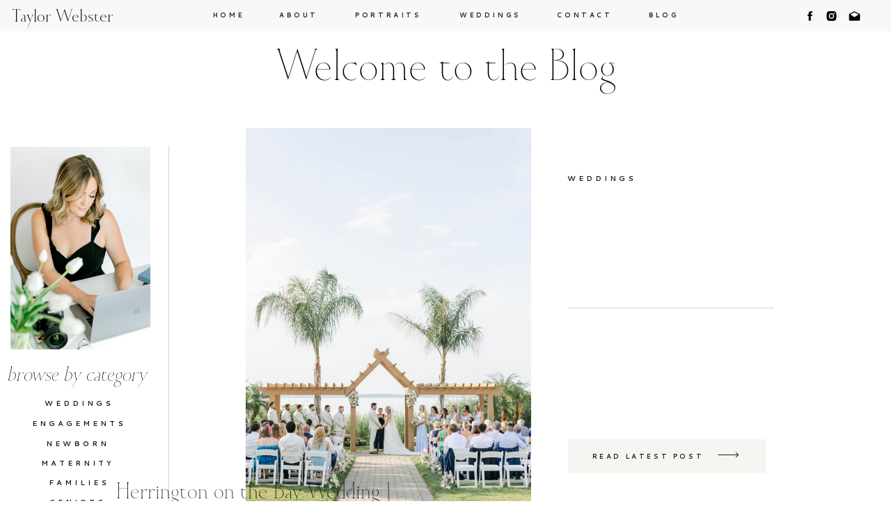

--- FILE ---
content_type: text/html; charset=UTF-8
request_url: https://taylorwebsterphotography.com/tag/wedding-photographer/
body_size: 18005
content:
<!DOCTYPE html>
<html lang="en-US" class="d">
<head>
<link rel="stylesheet" type="text/css" href="//lib.showit.co/engine/2.6.1/showit.css" />
<title>wedding photographer | taylorwebsterphotography.com</title>
<meta name='robots' content='max-image-preview:large' />

            <script data-no-defer="1" data-ezscrex="false" data-cfasync="false" data-pagespeed-no-defer data-cookieconsent="ignore">
                var ctPublicFunctions = {"_ajax_nonce":"302f4c508a","_rest_nonce":"a714a72a84","_ajax_url":"\/wp-admin\/admin-ajax.php","_rest_url":"https:\/\/taylorwebsterphotography.com\/wp-json\/","data__cookies_type":"native","data__ajax_type":false,"data__bot_detector_enabled":1,"data__frontend_data_log_enabled":1,"cookiePrefix":"","wprocket_detected":false,"host_url":"taylorwebsterphotography.com","text__ee_click_to_select":"Click to select the whole data","text__ee_original_email":"The complete one is","text__ee_got_it":"Got it","text__ee_blocked":"Blocked","text__ee_cannot_connect":"Cannot connect","text__ee_cannot_decode":"Can not decode email. Unknown reason","text__ee_email_decoder":"CleanTalk email decoder","text__ee_wait_for_decoding":"The magic is on the way!","text__ee_decoding_process":"Please wait a few seconds while we decode the contact data."}
            </script>
        
            <script data-no-defer="1" data-ezscrex="false" data-cfasync="false" data-pagespeed-no-defer data-cookieconsent="ignore">
                var ctPublic = {"_ajax_nonce":"302f4c508a","settings__forms__check_internal":"0","settings__forms__check_external":"0","settings__forms__force_protection":0,"settings__forms__search_test":"0","settings__data__bot_detector_enabled":1,"settings__sfw__anti_crawler":0,"blog_home":"https:\/\/taylorwebsterphotography.com\/","pixel__setting":"3","pixel__enabled":false,"pixel__url":"https:\/\/moderate9-v4.cleantalk.org\/pixel\/85639b1a4f80e642c81c5698a3c571ab.gif","data__email_check_before_post":"1","data__email_check_exist_post":1,"data__cookies_type":"native","data__key_is_ok":true,"data__visible_fields_required":true,"wl_brandname":"Anti-Spam by CleanTalk","wl_brandname_short":"CleanTalk","ct_checkjs_key":1657295302,"emailEncoderPassKey":"c0bd96ccb73c3e7b46876958a61a7a50","bot_detector_forms_excluded":"W10=","advancedCacheExists":false,"varnishCacheExists":false,"wc_ajax_add_to_cart":false}
            </script>
        <link rel='dns-prefetch' href='//fd.cleantalk.org' />
<link rel="alternate" type="application/rss+xml" title="taylorwebsterphotography.com &raquo; Feed" href="https://taylorwebsterphotography.com/feed/" />
<link rel="alternate" type="application/rss+xml" title="taylorwebsterphotography.com &raquo; Comments Feed" href="https://taylorwebsterphotography.com/comments/feed/" />
<link rel="alternate" type="application/rss+xml" title="taylorwebsterphotography.com &raquo; wedding photographer Tag Feed" href="https://taylorwebsterphotography.com/tag/wedding-photographer/feed/" />
<script type="text/javascript">
/* <![CDATA[ */
window._wpemojiSettings = {"baseUrl":"https:\/\/s.w.org\/images\/core\/emoji\/16.0.1\/72x72\/","ext":".png","svgUrl":"https:\/\/s.w.org\/images\/core\/emoji\/16.0.1\/svg\/","svgExt":".svg","source":{"concatemoji":"https:\/\/taylorwebsterphotography.com\/wp-includes\/js\/wp-emoji-release.min.js?ver=6.8.3"}};
/*! This file is auto-generated */
!function(s,n){var o,i,e;function c(e){try{var t={supportTests:e,timestamp:(new Date).valueOf()};sessionStorage.setItem(o,JSON.stringify(t))}catch(e){}}function p(e,t,n){e.clearRect(0,0,e.canvas.width,e.canvas.height),e.fillText(t,0,0);var t=new Uint32Array(e.getImageData(0,0,e.canvas.width,e.canvas.height).data),a=(e.clearRect(0,0,e.canvas.width,e.canvas.height),e.fillText(n,0,0),new Uint32Array(e.getImageData(0,0,e.canvas.width,e.canvas.height).data));return t.every(function(e,t){return e===a[t]})}function u(e,t){e.clearRect(0,0,e.canvas.width,e.canvas.height),e.fillText(t,0,0);for(var n=e.getImageData(16,16,1,1),a=0;a<n.data.length;a++)if(0!==n.data[a])return!1;return!0}function f(e,t,n,a){switch(t){case"flag":return n(e,"\ud83c\udff3\ufe0f\u200d\u26a7\ufe0f","\ud83c\udff3\ufe0f\u200b\u26a7\ufe0f")?!1:!n(e,"\ud83c\udde8\ud83c\uddf6","\ud83c\udde8\u200b\ud83c\uddf6")&&!n(e,"\ud83c\udff4\udb40\udc67\udb40\udc62\udb40\udc65\udb40\udc6e\udb40\udc67\udb40\udc7f","\ud83c\udff4\u200b\udb40\udc67\u200b\udb40\udc62\u200b\udb40\udc65\u200b\udb40\udc6e\u200b\udb40\udc67\u200b\udb40\udc7f");case"emoji":return!a(e,"\ud83e\udedf")}return!1}function g(e,t,n,a){var r="undefined"!=typeof WorkerGlobalScope&&self instanceof WorkerGlobalScope?new OffscreenCanvas(300,150):s.createElement("canvas"),o=r.getContext("2d",{willReadFrequently:!0}),i=(o.textBaseline="top",o.font="600 32px Arial",{});return e.forEach(function(e){i[e]=t(o,e,n,a)}),i}function t(e){var t=s.createElement("script");t.src=e,t.defer=!0,s.head.appendChild(t)}"undefined"!=typeof Promise&&(o="wpEmojiSettingsSupports",i=["flag","emoji"],n.supports={everything:!0,everythingExceptFlag:!0},e=new Promise(function(e){s.addEventListener("DOMContentLoaded",e,{once:!0})}),new Promise(function(t){var n=function(){try{var e=JSON.parse(sessionStorage.getItem(o));if("object"==typeof e&&"number"==typeof e.timestamp&&(new Date).valueOf()<e.timestamp+604800&&"object"==typeof e.supportTests)return e.supportTests}catch(e){}return null}();if(!n){if("undefined"!=typeof Worker&&"undefined"!=typeof OffscreenCanvas&&"undefined"!=typeof URL&&URL.createObjectURL&&"undefined"!=typeof Blob)try{var e="postMessage("+g.toString()+"("+[JSON.stringify(i),f.toString(),p.toString(),u.toString()].join(",")+"));",a=new Blob([e],{type:"text/javascript"}),r=new Worker(URL.createObjectURL(a),{name:"wpTestEmojiSupports"});return void(r.onmessage=function(e){c(n=e.data),r.terminate(),t(n)})}catch(e){}c(n=g(i,f,p,u))}t(n)}).then(function(e){for(var t in e)n.supports[t]=e[t],n.supports.everything=n.supports.everything&&n.supports[t],"flag"!==t&&(n.supports.everythingExceptFlag=n.supports.everythingExceptFlag&&n.supports[t]);n.supports.everythingExceptFlag=n.supports.everythingExceptFlag&&!n.supports.flag,n.DOMReady=!1,n.readyCallback=function(){n.DOMReady=!0}}).then(function(){return e}).then(function(){var e;n.supports.everything||(n.readyCallback(),(e=n.source||{}).concatemoji?t(e.concatemoji):e.wpemoji&&e.twemoji&&(t(e.twemoji),t(e.wpemoji)))}))}((window,document),window._wpemojiSettings);
/* ]]> */
</script>
<style id='wp-emoji-styles-inline-css' type='text/css'>

	img.wp-smiley, img.emoji {
		display: inline !important;
		border: none !important;
		box-shadow: none !important;
		height: 1em !important;
		width: 1em !important;
		margin: 0 0.07em !important;
		vertical-align: -0.1em !important;
		background: none !important;
		padding: 0 !important;
	}
</style>
<link rel='stylesheet' id='wp-block-library-css' href='https://taylorwebsterphotography.com/wp-includes/css/dist/block-library/style.min.css?ver=6.8.3' type='text/css' media='all' />
<style id='classic-theme-styles-inline-css' type='text/css'>
/*! This file is auto-generated */
.wp-block-button__link{color:#fff;background-color:#32373c;border-radius:9999px;box-shadow:none;text-decoration:none;padding:calc(.667em + 2px) calc(1.333em + 2px);font-size:1.125em}.wp-block-file__button{background:#32373c;color:#fff;text-decoration:none}
</style>
<style id='global-styles-inline-css' type='text/css'>
:root{--wp--preset--aspect-ratio--square: 1;--wp--preset--aspect-ratio--4-3: 4/3;--wp--preset--aspect-ratio--3-4: 3/4;--wp--preset--aspect-ratio--3-2: 3/2;--wp--preset--aspect-ratio--2-3: 2/3;--wp--preset--aspect-ratio--16-9: 16/9;--wp--preset--aspect-ratio--9-16: 9/16;--wp--preset--color--black: #000000;--wp--preset--color--cyan-bluish-gray: #abb8c3;--wp--preset--color--white: #ffffff;--wp--preset--color--pale-pink: #f78da7;--wp--preset--color--vivid-red: #cf2e2e;--wp--preset--color--luminous-vivid-orange: #ff6900;--wp--preset--color--luminous-vivid-amber: #fcb900;--wp--preset--color--light-green-cyan: #7bdcb5;--wp--preset--color--vivid-green-cyan: #00d084;--wp--preset--color--pale-cyan-blue: #8ed1fc;--wp--preset--color--vivid-cyan-blue: #0693e3;--wp--preset--color--vivid-purple: #9b51e0;--wp--preset--gradient--vivid-cyan-blue-to-vivid-purple: linear-gradient(135deg,rgba(6,147,227,1) 0%,rgb(155,81,224) 100%);--wp--preset--gradient--light-green-cyan-to-vivid-green-cyan: linear-gradient(135deg,rgb(122,220,180) 0%,rgb(0,208,130) 100%);--wp--preset--gradient--luminous-vivid-amber-to-luminous-vivid-orange: linear-gradient(135deg,rgba(252,185,0,1) 0%,rgba(255,105,0,1) 100%);--wp--preset--gradient--luminous-vivid-orange-to-vivid-red: linear-gradient(135deg,rgba(255,105,0,1) 0%,rgb(207,46,46) 100%);--wp--preset--gradient--very-light-gray-to-cyan-bluish-gray: linear-gradient(135deg,rgb(238,238,238) 0%,rgb(169,184,195) 100%);--wp--preset--gradient--cool-to-warm-spectrum: linear-gradient(135deg,rgb(74,234,220) 0%,rgb(151,120,209) 20%,rgb(207,42,186) 40%,rgb(238,44,130) 60%,rgb(251,105,98) 80%,rgb(254,248,76) 100%);--wp--preset--gradient--blush-light-purple: linear-gradient(135deg,rgb(255,206,236) 0%,rgb(152,150,240) 100%);--wp--preset--gradient--blush-bordeaux: linear-gradient(135deg,rgb(254,205,165) 0%,rgb(254,45,45) 50%,rgb(107,0,62) 100%);--wp--preset--gradient--luminous-dusk: linear-gradient(135deg,rgb(255,203,112) 0%,rgb(199,81,192) 50%,rgb(65,88,208) 100%);--wp--preset--gradient--pale-ocean: linear-gradient(135deg,rgb(255,245,203) 0%,rgb(182,227,212) 50%,rgb(51,167,181) 100%);--wp--preset--gradient--electric-grass: linear-gradient(135deg,rgb(202,248,128) 0%,rgb(113,206,126) 100%);--wp--preset--gradient--midnight: linear-gradient(135deg,rgb(2,3,129) 0%,rgb(40,116,252) 100%);--wp--preset--font-size--small: 13px;--wp--preset--font-size--medium: 20px;--wp--preset--font-size--large: 36px;--wp--preset--font-size--x-large: 42px;--wp--preset--spacing--20: 0.44rem;--wp--preset--spacing--30: 0.67rem;--wp--preset--spacing--40: 1rem;--wp--preset--spacing--50: 1.5rem;--wp--preset--spacing--60: 2.25rem;--wp--preset--spacing--70: 3.38rem;--wp--preset--spacing--80: 5.06rem;--wp--preset--shadow--natural: 6px 6px 9px rgba(0, 0, 0, 0.2);--wp--preset--shadow--deep: 12px 12px 50px rgba(0, 0, 0, 0.4);--wp--preset--shadow--sharp: 6px 6px 0px rgba(0, 0, 0, 0.2);--wp--preset--shadow--outlined: 6px 6px 0px -3px rgba(255, 255, 255, 1), 6px 6px rgba(0, 0, 0, 1);--wp--preset--shadow--crisp: 6px 6px 0px rgba(0, 0, 0, 1);}:where(.is-layout-flex){gap: 0.5em;}:where(.is-layout-grid){gap: 0.5em;}body .is-layout-flex{display: flex;}.is-layout-flex{flex-wrap: wrap;align-items: center;}.is-layout-flex > :is(*, div){margin: 0;}body .is-layout-grid{display: grid;}.is-layout-grid > :is(*, div){margin: 0;}:where(.wp-block-columns.is-layout-flex){gap: 2em;}:where(.wp-block-columns.is-layout-grid){gap: 2em;}:where(.wp-block-post-template.is-layout-flex){gap: 1.25em;}:where(.wp-block-post-template.is-layout-grid){gap: 1.25em;}.has-black-color{color: var(--wp--preset--color--black) !important;}.has-cyan-bluish-gray-color{color: var(--wp--preset--color--cyan-bluish-gray) !important;}.has-white-color{color: var(--wp--preset--color--white) !important;}.has-pale-pink-color{color: var(--wp--preset--color--pale-pink) !important;}.has-vivid-red-color{color: var(--wp--preset--color--vivid-red) !important;}.has-luminous-vivid-orange-color{color: var(--wp--preset--color--luminous-vivid-orange) !important;}.has-luminous-vivid-amber-color{color: var(--wp--preset--color--luminous-vivid-amber) !important;}.has-light-green-cyan-color{color: var(--wp--preset--color--light-green-cyan) !important;}.has-vivid-green-cyan-color{color: var(--wp--preset--color--vivid-green-cyan) !important;}.has-pale-cyan-blue-color{color: var(--wp--preset--color--pale-cyan-blue) !important;}.has-vivid-cyan-blue-color{color: var(--wp--preset--color--vivid-cyan-blue) !important;}.has-vivid-purple-color{color: var(--wp--preset--color--vivid-purple) !important;}.has-black-background-color{background-color: var(--wp--preset--color--black) !important;}.has-cyan-bluish-gray-background-color{background-color: var(--wp--preset--color--cyan-bluish-gray) !important;}.has-white-background-color{background-color: var(--wp--preset--color--white) !important;}.has-pale-pink-background-color{background-color: var(--wp--preset--color--pale-pink) !important;}.has-vivid-red-background-color{background-color: var(--wp--preset--color--vivid-red) !important;}.has-luminous-vivid-orange-background-color{background-color: var(--wp--preset--color--luminous-vivid-orange) !important;}.has-luminous-vivid-amber-background-color{background-color: var(--wp--preset--color--luminous-vivid-amber) !important;}.has-light-green-cyan-background-color{background-color: var(--wp--preset--color--light-green-cyan) !important;}.has-vivid-green-cyan-background-color{background-color: var(--wp--preset--color--vivid-green-cyan) !important;}.has-pale-cyan-blue-background-color{background-color: var(--wp--preset--color--pale-cyan-blue) !important;}.has-vivid-cyan-blue-background-color{background-color: var(--wp--preset--color--vivid-cyan-blue) !important;}.has-vivid-purple-background-color{background-color: var(--wp--preset--color--vivid-purple) !important;}.has-black-border-color{border-color: var(--wp--preset--color--black) !important;}.has-cyan-bluish-gray-border-color{border-color: var(--wp--preset--color--cyan-bluish-gray) !important;}.has-white-border-color{border-color: var(--wp--preset--color--white) !important;}.has-pale-pink-border-color{border-color: var(--wp--preset--color--pale-pink) !important;}.has-vivid-red-border-color{border-color: var(--wp--preset--color--vivid-red) !important;}.has-luminous-vivid-orange-border-color{border-color: var(--wp--preset--color--luminous-vivid-orange) !important;}.has-luminous-vivid-amber-border-color{border-color: var(--wp--preset--color--luminous-vivid-amber) !important;}.has-light-green-cyan-border-color{border-color: var(--wp--preset--color--light-green-cyan) !important;}.has-vivid-green-cyan-border-color{border-color: var(--wp--preset--color--vivid-green-cyan) !important;}.has-pale-cyan-blue-border-color{border-color: var(--wp--preset--color--pale-cyan-blue) !important;}.has-vivid-cyan-blue-border-color{border-color: var(--wp--preset--color--vivid-cyan-blue) !important;}.has-vivid-purple-border-color{border-color: var(--wp--preset--color--vivid-purple) !important;}.has-vivid-cyan-blue-to-vivid-purple-gradient-background{background: var(--wp--preset--gradient--vivid-cyan-blue-to-vivid-purple) !important;}.has-light-green-cyan-to-vivid-green-cyan-gradient-background{background: var(--wp--preset--gradient--light-green-cyan-to-vivid-green-cyan) !important;}.has-luminous-vivid-amber-to-luminous-vivid-orange-gradient-background{background: var(--wp--preset--gradient--luminous-vivid-amber-to-luminous-vivid-orange) !important;}.has-luminous-vivid-orange-to-vivid-red-gradient-background{background: var(--wp--preset--gradient--luminous-vivid-orange-to-vivid-red) !important;}.has-very-light-gray-to-cyan-bluish-gray-gradient-background{background: var(--wp--preset--gradient--very-light-gray-to-cyan-bluish-gray) !important;}.has-cool-to-warm-spectrum-gradient-background{background: var(--wp--preset--gradient--cool-to-warm-spectrum) !important;}.has-blush-light-purple-gradient-background{background: var(--wp--preset--gradient--blush-light-purple) !important;}.has-blush-bordeaux-gradient-background{background: var(--wp--preset--gradient--blush-bordeaux) !important;}.has-luminous-dusk-gradient-background{background: var(--wp--preset--gradient--luminous-dusk) !important;}.has-pale-ocean-gradient-background{background: var(--wp--preset--gradient--pale-ocean) !important;}.has-electric-grass-gradient-background{background: var(--wp--preset--gradient--electric-grass) !important;}.has-midnight-gradient-background{background: var(--wp--preset--gradient--midnight) !important;}.has-small-font-size{font-size: var(--wp--preset--font-size--small) !important;}.has-medium-font-size{font-size: var(--wp--preset--font-size--medium) !important;}.has-large-font-size{font-size: var(--wp--preset--font-size--large) !important;}.has-x-large-font-size{font-size: var(--wp--preset--font-size--x-large) !important;}
:where(.wp-block-post-template.is-layout-flex){gap: 1.25em;}:where(.wp-block-post-template.is-layout-grid){gap: 1.25em;}
:where(.wp-block-columns.is-layout-flex){gap: 2em;}:where(.wp-block-columns.is-layout-grid){gap: 2em;}
:root :where(.wp-block-pullquote){font-size: 1.5em;line-height: 1.6;}
</style>
<link rel='stylesheet' id='cleantalk-public-css-css' href='https://taylorwebsterphotography.com/wp-content/plugins/cleantalk-spam-protect/css/cleantalk-public.min.css?ver=6.67_1762383877' type='text/css' media='all' />
<link rel='stylesheet' id='cleantalk-email-decoder-css-css' href='https://taylorwebsterphotography.com/wp-content/plugins/cleantalk-spam-protect/css/cleantalk-email-decoder.min.css?ver=6.67_1762383877' type='text/css' media='all' />
<script type="text/javascript" src="https://taylorwebsterphotography.com/wp-content/plugins/cleantalk-spam-protect/js/apbct-public-bundle.min.js?ver=6.67_1762383877" id="apbct-public-bundle.min-js-js"></script>
<script type="text/javascript" src="https://fd.cleantalk.org/ct-bot-detector-wrapper.js?ver=6.67" id="ct_bot_detector-js" defer="defer" data-wp-strategy="defer"></script>
<script type="text/javascript" src="https://taylorwebsterphotography.com/wp-includes/js/jquery/jquery.min.js?ver=3.7.1" id="jquery-core-js"></script>
<script type="text/javascript" src="https://taylorwebsterphotography.com/wp-includes/js/jquery/jquery-migrate.min.js?ver=3.4.1" id="jquery-migrate-js"></script>
<script type="text/javascript" src="https://taylorwebsterphotography.com/wp-content/plugins/showit/public/js/showit.js?ver=1765987526" id="si-script-js"></script>
<link rel="https://api.w.org/" href="https://taylorwebsterphotography.com/wp-json/" /><link rel="alternate" title="JSON" type="application/json" href="https://taylorwebsterphotography.com/wp-json/wp/v2/tags/174" /><link rel="EditURI" type="application/rsd+xml" title="RSD" href="https://taylorwebsterphotography.com/xmlrpc.php?rsd" />
<style type="text/css">.recentcomments a{display:inline !important;padding:0 !important;margin:0 !important;}</style>
<meta charset="UTF-8" />
<meta name="viewport" content="width=device-width, initial-scale=1" />
<link rel="icon" type="image/png" href="//static.showit.co/200/q9D4L_w4REuU0ebU9YoYHw/138117/twp2.png" />
<link rel="preconnect" href="https://static.showit.co" />

<link rel="preconnect" href="https://fonts.googleapis.com">
<link rel="preconnect" href="https://fonts.gstatic.com" crossorigin>
<link href="https://fonts.googleapis.com/css?family=Cantarell:700|Cantarell:regular" rel="stylesheet" type="text/css"/>
<style>
@font-face{font-family:Cedarwood Bold;src:url('//static.showit.co/file/h0cWEFADSNSLhog3ZmAlEw/shared/hv_cedarwood_bold.woff');}
@font-face{font-family:Cedarwood Regular;src:url('//static.showit.co/file/B_t1WF0zTpysfO3O7mCr0A/shared/hv_cedarwood_regular.woff');}
@font-face{font-family:Cedarwood Italic;src:url('//static.showit.co/file/awwviOIUSdmG1uDwT9ix4Q/shared/hv_cedarwood_italic.woff');}
</style>
<script id="init_data" type="application/json">
{"mobile":{"w":320},"desktop":{"w":1200,"defaultTrIn":{"type":"fade"},"defaultTrOut":{"type":"fade"},"bgFillType":"color","bgColor":"#000000:0"},"sid":"mymru6anr-gkrczqey9etw","break":768,"assetURL":"//static.showit.co","contactFormId":"138117/263617","cfAction":"aHR0cHM6Ly9jbGllbnRzZXJ2aWNlLnNob3dpdC5jby9jb250YWN0Zm9ybQ==","sgAction":"aHR0cHM6Ly9jbGllbnRzZXJ2aWNlLnNob3dpdC5jby9zb2NpYWxncmlk","blockData":[{"slug":"header","visible":"a","states":[],"d":{"h":45,"w":1200,"locking":{"side":"t","scrollOffset":1},"bgFillType":"color","bgColor":"colors-6:60","bgMediaType":"none"},"m":{"h":45,"w":320,"locking":{"side":"st","scrollOffset":1},"bgFillType":"color","bgColor":"colors-6:60","bgMediaType":"none"}},{"slug":"title","visible":"a","states":[],"d":{"h":160,"w":1200,"bgFillType":"color","bgColor":"colors-7","bgMediaType":"none"},"m":{"h":209,"w":320,"bgFillType":"color","bgColor":"colors-7","bgMediaType":"none"}},{"slug":"latest-post-and-categories","visible":"a","states":[],"d":{"h":654,"w":1200,"nature":"dH","bgFillType":"color","bgColor":"#ffffff","bgMediaType":"none"},"m":{"h":780,"w":320,"bgFillType":"color","bgColor":"#ffffff","bgMediaType":"none"}},{"slug":"post-layout-1","visible":"a","states":[{"d":{"bgFillType":"color","bgColor":"#000000:0","bgMediaType":"none"},"m":{"bgFillType":"color","bgColor":"#000000:0","bgMediaType":"none"},"slug":"view-1"},{"d":{"bgFillType":"color","bgColor":"#000000:0","bgMediaType":"none"},"m":{"bgFillType":"color","bgColor":"#000000:0","bgMediaType":"none"},"slug":"view-1-1"}],"d":{"h":619,"w":1200,"nature":"dH","bgFillType":"color","bgColor":"colors-6","bgMediaType":"none"},"m":{"h":538,"w":320,"nature":"dH","bgFillType":"color","bgColor":"#ffffff","bgMediaType":"none"},"stateTrans":[{},{}]},{"slug":"pagination","visible":"a","states":[],"d":{"h":85,"w":1200,"nature":"dH","bgFillType":"color","bgColor":"#FFFFFF","bgMediaType":"none"},"m":{"h":81,"w":320,"bgFillType":"color","bgColor":"#FFFFFF","bgMediaType":"none"}},{"slug":"instagram-banner","visible":"a","states":[],"d":{"h":269,"w":1200,"bgFillType":"color","bgColor":"#ffffff","bgMediaType":"none"},"m":{"h":160,"w":320,"bgFillType":"color","bgColor":"colors-7","bgMediaType":"none"}},{"slug":"footer","visible":"a","states":[],"d":{"h":420,"w":1200,"bgFillType":"color","bgColor":"colors-4:96","bgMediaType":"none"},"m":{"h":775,"w":320,"bgFillType":"color","bgColor":"colors-7","bgMediaType":"none"}},{"slug":"mobile-nav","visible":"m","states":[],"d":{"h":200,"w":1200,"bgFillType":"color","bgColor":"colors-7","bgMediaType":"none"},"m":{"h":600,"w":320,"locking":{"side":"t"},"bgFillType":"color","bgColor":"colors-7","bgMediaType":"none"}}],"elementData":[{"type":"text","visible":"d","id":"header_0","blockId":"header","m":{"x":53,"y":41,"w":83,"h":21,"a":0},"d":{"x":884,"y":16,"w":59,"h":26,"a":0}},{"type":"text","visible":"d","id":"header_1","blockId":"header","m":{"x":53,"y":41,"w":83,"h":21,"a":0},"d":{"x":749,"y":16,"w":102,"h":26,"a":0}},{"type":"text","visible":"d","id":"header_2","blockId":"header","m":{"x":53,"y":41,"w":83,"h":21,"a":0},"d":{"x":612,"y":16,"w":105,"h":26,"a":0}},{"type":"text","visible":"d","id":"header_3","blockId":"header","m":{"x":53,"y":41,"w":83,"h":21,"a":0},"d":{"x":353,"y":16,"w":72,"h":26,"a":0}},{"type":"text","visible":"d","id":"header_4","blockId":"header","m":{"x":53,"y":41,"w":83,"h":21,"a":0},"d":{"x":257,"y":16,"w":63,"h":26,"a":0}},{"type":"icon","visible":"m","id":"header_5","blockId":"header","m":{"x":271,"y":3,"w":37,"h":37,"a":0},"d":{"x":1161,"y":37,"w":35,"h":35,"a":0},"pc":[{"type":"show","block":"mobile-nav"}]},{"type":"text","visible":"d","id":"header_6","blockId":"header","m":{"x":53,"y":41,"w":83,"h":21,"a":0},"d":{"x":457,"y":16,"w":122,"h":26,"a":0}},{"type":"icon","visible":"d","id":"header_7","blockId":"header","m":{"x":135,"y":5,"w":50,"h":50,"a":0},"d":{"x":1071,"y":14,"w":25,"h":18,"a":0,"lockH":"r"}},{"type":"icon","visible":"d","id":"header_8","blockId":"header","m":{"x":135,"y":5,"w":50,"h":50,"a":0},"d":{"x":1102,"y":14,"w":25,"h":18,"a":0,"lockH":"r"}},{"type":"icon","visible":"d","id":"header_9","blockId":"header","m":{"x":135,"y":5,"w":50,"h":50,"a":0},"d":{"x":1135,"y":14,"w":25,"h":18,"a":0,"lockH":"r"}},{"type":"text","visible":"a","id":"header_10","blockId":"header","m":{"x":14,"y":14,"w":172,"h":24,"a":0},"d":{"x":17,"y":15,"w":175,"h":26,"a":0,"lockH":"l"}},{"type":"text","visible":"a","id":"title_0","blockId":"title","m":{"x":54,"y":81,"w":213,"h":147,"a":0},"d":{"x":191,"y":73,"w":818,"h":72,"a":0}},{"type":"line","visible":"a","id":"title_1","blockId":"title","m":{"x":-10,"y":259,"w":341,"a":0},"d":{"x":0,"y":271,"w":1200,"h":1,"a":0,"lockH":"s"}},{"type":"line","visible":"a","id":"title_2","blockId":"title","m":{"x":-7,"y":254,"w":334,"a":0},"d":{"x":1,"y":261,"w":1200,"h":1,"a":0,"lockH":"s"}},{"type":"graphic","visible":"a","id":"latest-post-and-categories_0","blockId":"latest-post-and-categories","m":{"x":20,"y":190,"w":280,"h":350,"a":0,"gs":{"t":"cover","p":105}},"d":{"x":313,"y":24,"w":410,"h":588,"a":0,"gs":{"t":"cover","p":105,"s":30},"lockV":"bs"},"c":{"key":"RBQbkl5jQyeHuVRML_hxng/shared/adobestock_520615359.jpg","aspect_ratio":0.67038}},{"type":"simple","visible":"m","id":"latest-post-and-categories_1","blockId":"latest-post-and-categories","m":{"x":80,"y":525,"w":160,"h":30,"a":0},"d":{"x":581,"y":74,"w":203,"h":42,"a":0}},{"type":"text","visible":"d","id":"latest-post-and-categories_2","blockId":"latest-post-and-categories","m":{"x":19,"y":726,"w":280,"h":36,"a":0},"d":{"x":776,"y":315,"w":342,"h":137,"a":0,"lockV":"b"}},{"type":"simple","visible":"a","id":"latest-post-and-categories_3","blockId":"latest-post-and-categories","m":{"x":21,"y":703,"w":280,"h":45,"a":0},"d":{"x":776,"y":471,"w":284,"h":49,"a":0,"lockV":"b"}},{"type":"text","visible":"a","id":"latest-post-and-categories_4","blockId":"latest-post-and-categories","m":{"x":21,"y":720,"w":236,"h":23,"a":0},"d":{"x":795,"y":490,"w":192,"h":21,"a":0,"lockV":"b"}},{"type":"text","visible":"a","id":"latest-post-and-categories_5","blockId":"latest-post-and-categories","m":{"x":20,"y":535,"w":280,"h":20,"a":0},"d":{"x":775,"y":89,"w":344,"h":20,"a":0}},{"type":"icon","visible":"a","id":"latest-post-and-categories_6","blockId":"latest-post-and-categories","m":{"x":224,"y":701,"w":56,"h":50,"a":0},"d":{"x":979,"y":474,"w":55,"h":39,"a":0,"lockV":"b"}},{"type":"simple","visible":"d","id":"latest-post-and-categories_7","blockId":"latest-post-and-categories","m":{"x":84,"y":699,"w":150,"h":1,"a":0},"d":{"x":776,"y":282,"w":296,"h":1,"a":0,"lockV":"b"}},{"type":"line","visible":"a","id":"latest-post-and-categories_8","blockId":"latest-post-and-categories","m":{"x":-4,"y":163,"w":327,"a":0},"d":{"x":-35,"y":326,"w":555,"h":1,"a":270,"lockH":"l"}},{"type":"text","visible":"a","id":"latest-post-and-categories_9","blockId":"latest-post-and-categories","m":{"x":38,"y":14,"w":242,"h":29,"a":0},"d":{"x":8,"y":368,"w":208,"h":23,"a":0,"lockH":"l"}},{"type":"text","visible":"a","id":"latest-post-and-categories_10","blockId":"latest-post-and-categories","m":{"x":172,"y":59,"w":135,"h":16,"a":0},"d":{"x":27,"y":498,"w":169,"h":22,"a":0,"lockH":"l"}},{"type":"text","visible":"a","id":"latest-post-and-categories_11","blockId":"latest-post-and-categories","m":{"x":17,"y":83,"w":135,"h":16,"a":0},"d":{"x":43,"y":441,"w":140,"h":22,"a":0,"lockH":"l"}},{"type":"text","visible":"a","id":"latest-post-and-categories_12","blockId":"latest-post-and-categories","m":{"x":172,"y":109,"w":135,"h":16,"a":0},"d":{"x":33,"y":470,"w":156,"h":17,"a":0,"lockH":"l"}},{"type":"text","visible":"a","id":"latest-post-and-categories_13","blockId":"latest-post-and-categories","m":{"x":17,"y":59,"w":135,"h":16,"a":0},"d":{"x":35,"y":412,"w":156,"h":22,"a":0,"lockH":"l"}},{"type":"text","visible":"a","id":"latest-post-and-categories_14","blockId":"latest-post-and-categories","m":{"x":93,"y":138,"w":135,"h":16,"a":0},"d":{"x":33,"y":582,"w":156,"h":22,"a":0,"lockH":"l"}},{"type":"text","visible":"a","id":"latest-post-and-categories_15","blockId":"latest-post-and-categories","m":{"x":173,"y":83,"w":135,"h":16,"a":0},"d":{"x":29,"y":526,"w":169,"h":22,"a":0,"lockH":"l"}},{"type":"text","visible":"a","id":"latest-post-and-categories_16","blockId":"latest-post-and-categories","m":{"x":17,"y":109,"w":135,"h":16,"a":0},"d":{"x":27,"y":554,"w":169,"h":22,"a":0,"lockH":"l"}},{"type":"graphic","visible":"d","id":"latest-post-and-categories_17","blockId":"latest-post-and-categories","m":{"x":48,"y":317,"w":224,"h":336,"a":0},"d":{"x":15,"y":51,"w":201,"h":291,"a":0,"lockH":"l"},"c":{"key":"1iqr0YqXR3qC0U8R3ObKcA/138117/taylor-branding-session-photography_-163.jpg","aspect_ratio":0.66667}},{"type":"text","visible":"a","id":"latest-post-and-categories_18","blockId":"latest-post-and-categories","m":{"x":20,"y":578,"w":280,"h":111,"a":0},"d":{"x":113,"y":535,"w":423,"h":84,"a":0,"lockV":"b"}},{"type":"simple","visible":"d","id":"post-layout-1_0","blockId":"post-layout-1","m":{"x":85,"y":555,"w":150,"h":1,"a":0},"d":{"x":337,"y":330,"w":524,"h":1,"a":270}},{"type":"graphic","visible":"a","id":"post-layout-1_view-1_0","blockId":"post-layout-1","m":{"x":20,"y":23,"w":280,"h":350,"a":0,"gs":{"t":"cover","p":105}},"d":{"x":151,"y":31,"w":359,"h":465,"a":0,"gs":{"t":"cover","p":105,"s":30}},"c":{"key":"Pb7vtwrqSb6BmotLQRrXrg/shared/adobestock_431093652.jpg","aspect_ratio":0.66672}},{"type":"simple","visible":"a","id":"post-layout-1_view-1_1","blockId":"post-layout-1","m":{"x":80,"y":356,"w":160,"h":30,"a":0},"d":{"x":223,"y":472,"w":203,"h":42,"a":0}},{"type":"text","visible":"a","id":"post-layout-1_view-1_2","blockId":"post-layout-1","m":{"x":20,"y":366,"w":280,"h":20,"a":0},"d":{"x":261,"y":486,"w":127,"h":20,"a":0}},{"type":"text","visible":"a","id":"post-layout-1_view-1_3","blockId":"post-layout-1","m":{"x":20,"y":421,"w":270,"h":106,"a":0},"d":{"x":113,"y":535,"w":423,"h":84,"a":0,"lockV":"b"}},{"type":"text","visible":"d","id":"post-layout-1_view-1_4","blockId":"post-layout-1","m":{"x":35,"y":550,"w":251,"h":33,"a":0},"d":{"x":113,"y":599,"w":423,"h":20,"a":0,"lockV":"b"}},{"type":"graphic","visible":"a","id":"post-layout-1_view-1-1_0","blockId":"post-layout-1","m":{"x":20,"y":567,"w":280,"h":350,"a":0,"gs":{"t":"cover","p":105}},"d":{"x":708,"y":31,"w":359,"h":465,"a":0,"gs":{"t":"cover","p":105,"s":30}},"c":{"key":"Pb7vtwrqSb6BmotLQRrXrg/shared/adobestock_431093652.jpg","aspect_ratio":0.66672}},{"type":"simple","visible":"a","id":"post-layout-1_view-1-1_1","blockId":"post-layout-1","m":{"x":80,"y":900,"w":160,"h":30,"a":0},"d":{"x":782,"y":471,"w":203,"h":42,"a":0}},{"type":"text","visible":"a","id":"post-layout-1_view-1-1_2","blockId":"post-layout-1","m":{"x":20,"y":910,"w":280,"h":20,"a":0},"d":{"x":786,"y":485,"w":203,"h":20,"a":0}},{"type":"text","visible":"a","id":"post-layout-1_view-1-1_3","blockId":"post-layout-1","m":{"x":20,"y":946,"w":280,"h":140,"a":0},"d":{"x":676,"y":519,"w":423,"h":73,"a":0}},{"type":"text","visible":"a","id":"pagination_0","blockId":"pagination","m":{"x":162,"y":33,"w":138,"h":26,"a":0},"d":{"x":598,"y":34,"w":495,"h":15,"a":0}},{"type":"text","visible":"a","id":"pagination_1","blockId":"pagination","m":{"x":20,"y":33,"w":142,"h":22,"a":0},"d":{"x":108,"y":34,"w":526,"h":13,"a":0}},{"type":"text","visible":"a","id":"instagram-banner_5","blockId":"instagram-banner","m":{"x":15,"y":19,"w":290,"h":16,"a":0},"d":{"x":456,"y":12,"w":288,"h":17,"a":0}},{"type":"social","visible":"a","id":"instagram-banner_6","blockId":"instagram-banner","m":{"x":-8,"y":45,"w":337,"h":102,"a":0},"d":{"x":9,"y":41,"w":1191,"h":218,"a":0}},{"type":"simple","visible":"a","id":"footer_0","blockId":"footer","m":{"x":-1,"y":706,"w":320,"h":68,"a":0},"d":{"x":0,"y":385,"w":1200,"h":35,"a":0,"lockH":"s"}},{"type":"text","visible":"a","id":"footer_1","blockId":"footer","m":{"x":8,"y":724,"w":302,"h":24,"a":0},"d":{"x":140,"y":398,"w":462,"h":17,"a":0}},{"type":"text","visible":"a","id":"footer_2","blockId":"footer","m":{"x":15,"y":748,"w":290,"h":20,"a":0},"d":{"x":617,"y":398,"w":255,"h":17,"a":0}},{"type":"text","visible":"a","id":"footer_3","blockId":"footer","m":{"x":75,"y":679,"w":174,"h":16,"a":0},"d":{"x":960,"y":259,"w":204,"h":17,"a":0,"lockH":"r"}},{"type":"icon","visible":"a","id":"footer_4","blockId":"footer","m":{"x":97,"y":639,"w":20,"h":20,"a":0},"d":{"x":993,"y":221,"w":28,"h":21,"a":0,"lockH":"r"}},{"type":"icon","visible":"a","id":"footer_5","blockId":"footer","m":{"x":128,"y":639,"w":20,"h":20,"a":0},"d":{"x":1026,"y":221,"w":28,"h":21,"a":0,"lockH":"r"}},{"type":"icon","visible":"a","id":"footer_6","blockId":"footer","m":{"x":202,"y":639,"w":20,"h":20,"a":0},"d":{"x":1102,"y":221,"w":28,"h":21,"a":0,"lockH":"r"}},{"type":"simple","visible":"a","id":"footer_7","blockId":"footer","m":{"x":69,"y":560,"w":180,"h":46,"a":0},"d":{"x":976,"y":141,"w":157,"h":48,"a":0,"lockH":"r"}},{"type":"text","visible":"a","id":"footer_8","blockId":"footer","m":{"x":74,"y":576,"w":175,"h":16,"a":0},"d":{"x":993,"y":157,"w":129,"h":21,"a":0,"lockH":"r"}},{"type":"simple","visible":"a","id":"footer_9","blockId":"footer","m":{"x":23,"y":275,"w":280,"h":1,"a":0},"d":{"x":749,"y":202,"w":313,"h":1,"a":270,"lockH":"r"}},{"type":"text","visible":"a","id":"footer_10","blockId":"footer","m":{"x":19,"y":223,"w":287,"h":18,"a":0},"d":{"x":466,"y":303,"w":259,"h":17,"a":0}},{"type":"text","visible":"a","id":"footer_11","blockId":"footer","m":{"x":36,"y":150,"w":253,"h":54,"a":0},"d":{"x":346,"y":245,"w":509,"h":39,"a":0}},{"type":"simple","visible":"a","id":"footer_12","blockId":"footer","m":{"x":110,"y":119,"w":105,"h":1,"a":0},"d":{"x":374,"y":201,"w":453,"h":1,"a":0}},{"type":"text","visible":"a","id":"footer_13","blockId":"footer","m":{"x":85,"y":90,"w":152,"h":16,"a":0},"d":{"x":473,"y":144,"w":245,"h":17,"a":0}},{"type":"text","visible":"a","id":"footer_14","blockId":"footer","m":{"x":16,"y":48,"w":285,"h":33,"a":0},"d":{"x":352,"y":76,"w":496,"h":54,"a":0}},{"type":"simple","visible":"d","id":"footer_15","blockId":"footer","m":{"x":20,"y":354,"w":280,"h":1,"a":0},"d":{"x":138,"y":194,"w":313,"h":1,"a":270,"lockH":"l"}},{"type":"text","visible":"d","id":"footer_16","blockId":"footer","m":{"x":21,"y":593,"w":176,"h":16,"a":0},"d":{"x":65,"y":303,"w":204,"h":17,"a":0,"lockH":"l"}},{"type":"text","visible":"a","id":"footer_17","blockId":"footer","m":{"x":71,"y":509,"w":96,"h":16,"a":0},"d":{"x":65,"y":267,"w":204,"h":17,"a":0,"lockH":"l"}},{"type":"text","visible":"a","id":"footer_18","blockId":"footer","m":{"x":71,"y":469,"w":187,"h":16,"a":0},"d":{"x":65,"y":231,"w":204,"h":17,"a":0,"lockH":"l"}},{"type":"text","visible":"a","id":"footer_19","blockId":"footer","m":{"x":71,"y":430,"w":141,"h":16,"a":0},"d":{"x":65,"y":196,"w":204,"h":17,"a":0,"lockH":"l"}},{"type":"text","visible":"a","id":"footer_20","blockId":"footer","m":{"x":71,"y":390,"w":126,"h":16,"a":0},"d":{"x":65,"y":160,"w":204,"h":17,"a":0,"lockH":"l"}},{"type":"text","visible":"a","id":"footer_21","blockId":"footer","m":{"x":71,"y":350,"w":134,"h":16,"a":0},"d":{"x":65,"y":124,"w":204,"h":17,"a":0,"lockH":"l"}},{"type":"simple","visible":"a","id":"footer_22","blockId":"footer","m":{"x":76,"y":321,"w":103,"h":1,"a":0},"d":{"x":65,"y":96,"w":121,"h":1,"a":0,"lockH":"l"}},{"type":"text","visible":"a","id":"footer_23","blockId":"footer","m":{"x":73,"y":299,"w":160,"h":16,"a":0},"d":{"x":65,"y":69,"w":121,"h":20,"a":0,"lockH":"l"}},{"type":"icon","visible":"a","id":"footer_24","blockId":"footer","m":{"x":165,"y":639,"w":20,"h":20,"a":0},"d":{"x":1063,"y":221,"w":28,"h":21,"a":0,"lockH":"r"}},{"type":"text","visible":"a","id":"footer_25","blockId":"footer","m":{"x":20,"y":252,"w":287,"h":18,"a":0},"d":{"x":393,"y":342,"w":406,"h":17,"a":0}},{"type":"simple","visible":"a","id":"mobile-nav_0","blockId":"mobile-nav","m":{"x":28,"y":70,"w":266,"h":395,"a":0},"d":{"x":85,"y":30,"w":1031,"h":91,"a":0}},{"type":"simple","visible":"a","id":"mobile-nav_1","blockId":"mobile-nav","m":{"x":20,"y":64,"w":280,"h":407,"a":0},"d":{"x":76,"y":23,"w":1048,"h":105,"a":0}},{"type":"simple","visible":"a","id":"mobile-nav_2","blockId":"mobile-nav","m":{"x":0,"y":0,"w":320,"h":45,"a":0},"d":{"x":488,"y":-110,"w":480,"h":80,"a":0}},{"type":"text","visible":"a","id":"mobile-nav_3","blockId":"mobile-nav","m":{"x":76,"y":316,"w":168,"h":30,"a":0},"d":{"x":1093,"y":84,"w":38,"h":26,"a":0},"pc":[{"type":"hide","block":"mobile-nav"}]},{"type":"text","visible":"a","id":"mobile-nav_4","blockId":"mobile-nav","m":{"x":55,"y":274,"w":211,"h":29,"a":0},"d":{"x":983,"y":84,"w":65,"h":26,"a":0},"pc":[{"type":"hide","block":"mobile-nav"}]},{"type":"text","visible":"a","id":"mobile-nav_5","blockId":"mobile-nav","m":{"x":63,"y":145,"w":194,"h":31,"a":0},"d":{"x":795,"y":84,"w":52,"h":26,"a":0},"pc":[{"type":"hide","block":"mobile-nav"}]},{"type":"text","visible":"a","id":"mobile-nav_6","blockId":"mobile-nav","m":{"x":73,"y":101,"w":174,"h":31,"a":0},"d":{"x":705,"y":84,"w":52,"h":26,"a":0},"pc":[{"type":"hide","block":"mobile-nav"}]},{"type":"text","visible":"a","id":"mobile-nav_7","blockId":"mobile-nav","m":{"x":58,"y":232,"w":205,"h":29,"a":0},"d":{"x":983,"y":84,"w":65,"h":26,"a":0},"pc":[{"type":"hide","block":"mobile-nav"}]},{"type":"icon","visible":"m","id":"mobile-nav_8","blockId":"mobile-nav","m":{"x":275,"y":6,"w":29,"h":30,"a":0},"d":{"x":1161,"y":37,"w":35,"h":35,"a":0},"pc":[{"type":"hide","block":"mobile-nav"}]},{"type":"text","visible":"a","id":"mobile-nav_9","blockId":"mobile-nav","m":{"x":14,"y":14,"w":172,"h":24,"a":0},"d":{"x":17,"y":15,"w":175,"h":26,"a":0,"lockH":"l"},"pc":[{"type":"hide","block":"mobile-nav"}]},{"type":"icon","visible":"a","id":"mobile-nav_10","blockId":"mobile-nav","m":{"x":80,"y":411,"w":20,"h":20,"a":0,"lockV":"b"},"d":{"x":516,"y":549,"w":25,"h":18,"a":0,"lockV":"b"}},{"type":"icon","visible":"a","id":"mobile-nav_11","blockId":"mobile-nav","m":{"x":127,"y":411,"w":20,"h":20,"a":0,"lockV":"b"},"d":{"x":552,"y":549,"w":25,"h":18,"a":0,"lockV":"b"}},{"type":"icon","visible":"a","id":"mobile-nav_12","blockId":"mobile-nav","m":{"x":224,"y":411,"w":20,"h":20,"a":0,"lockV":"b"},"d":{"x":660,"y":549,"w":25,"h":18,"a":0,"lockV":"b"}},{"type":"line","visible":"a","id":"mobile-nav_13","blockId":"mobile-nav","m":{"x":28,"y":379,"w":266,"a":0},"d":{"x":0,"y":5,"w":1200,"h":1,"a":0,"lockH":"s"}},{"type":"icon","visible":"a","id":"mobile-nav_14","blockId":"mobile-nav","m":{"x":176,"y":411,"w":20,"h":20,"a":0,"lockV":"b"},"d":{"x":552,"y":549,"w":25,"h":18,"a":0,"lockV":"b"}},{"type":"text","visible":"a","id":"mobile-nav_15","blockId":"mobile-nav","m":{"x":108,"y":188,"w":107,"h":31,"a":0},"d":{"x":795,"y":84,"w":52,"h":26,"a":0},"pc":[{"type":"hide","block":"mobile-nav"}]}]}
</script>
<link
rel="stylesheet"
type="text/css"
href="https://cdnjs.cloudflare.com/ajax/libs/animate.css/3.4.0/animate.min.css"
/>


<script src="//lib.showit.co/engine/2.6.1/showit-lib.min.js"></script>
<script src="//lib.showit.co/engine/2.6.1/showit.min.js"></script>
<script>

function initPage(){

}
</script>

<style id="si-page-css">
html.m {background-color:rgba(0,0,0,0);}
html.d {background-color:rgba(0,0,0,0);}
.d .se:has(.st-primary) {border-radius:10px;box-shadow:none;opacity:1;overflow:hidden;}
.d .st-primary {padding:10px 14px 10px 14px;border-width:0px;border-color:rgba(0,0,0,1);background-color:rgba(0,0,0,1);background-image:none;border-radius:inherit;transition-duration:0.5s;}
.d .st-primary span {color:rgba(255,255,255,1);font-family:'Cantarell';font-weight:700;font-style:normal;font-size:10px;text-align:center;text-transform:uppercase;letter-spacing:0.4em;line-height:1.4;transition-duration:0.5s;}
.d .se:has(.st-primary:hover), .d .se:has(.trigger-child-hovers:hover .st-primary) {}
.d .st-primary.se-button:hover, .d .trigger-child-hovers:hover .st-primary.se-button {background-color:rgba(0,0,0,1);background-image:none;transition-property:background-color,background-image;}
.d .st-primary.se-button:hover span, .d .trigger-child-hovers:hover .st-primary.se-button span {}
.m .se:has(.st-primary) {border-radius:10px;box-shadow:none;opacity:1;overflow:hidden;}
.m .st-primary {padding:10px 14px 10px 14px;border-width:0px;border-color:rgba(0,0,0,1);background-color:rgba(0,0,0,1);background-image:none;border-radius:inherit;}
.m .st-primary span {color:rgba(255,255,255,1);font-family:'Cantarell';font-weight:700;font-style:normal;font-size:9px;text-align:center;text-transform:uppercase;letter-spacing:0.4em;line-height:1.4;}
.d .se:has(.st-secondary) {border-radius:10px;box-shadow:none;opacity:1;overflow:hidden;}
.d .st-secondary {padding:10px 14px 10px 14px;border-width:2px;border-color:rgba(0,0,0,1);background-color:rgba(0,0,0,0);background-image:none;border-radius:inherit;transition-duration:0.5s;}
.d .st-secondary span {color:rgba(0,0,0,1);font-family:'Cantarell';font-weight:700;font-style:normal;font-size:10px;text-align:center;text-transform:uppercase;letter-spacing:0.4em;line-height:1.4;transition-duration:0.5s;}
.d .se:has(.st-secondary:hover), .d .se:has(.trigger-child-hovers:hover .st-secondary) {}
.d .st-secondary.se-button:hover, .d .trigger-child-hovers:hover .st-secondary.se-button {border-color:rgba(0,0,0,0.7);background-color:rgba(0,0,0,0);background-image:none;transition-property:border-color,background-color,background-image;}
.d .st-secondary.se-button:hover span, .d .trigger-child-hovers:hover .st-secondary.se-button span {color:rgba(0,0,0,0.7);transition-property:color;}
.m .se:has(.st-secondary) {border-radius:10px;box-shadow:none;opacity:1;overflow:hidden;}
.m .st-secondary {padding:10px 14px 10px 14px;border-width:2px;border-color:rgba(0,0,0,1);background-color:rgba(0,0,0,0);background-image:none;border-radius:inherit;}
.m .st-secondary span {color:rgba(0,0,0,1);font-family:'Cantarell';font-weight:700;font-style:normal;font-size:9px;text-align:center;text-transform:uppercase;letter-spacing:0.4em;line-height:1.4;}
.d .st-d-title,.d .se-wpt h1 {color:rgba(0,0,0,1);line-height:1.2;letter-spacing:0em;font-size:45px;text-align:left;font-family:'Cedarwood Regular';font-weight:400;font-style:normal;}
.d .se-wpt h1 {margin-bottom:30px;}
.d .st-d-title.se-rc a {color:rgba(0,0,0,1);}
.d .st-d-title.se-rc a:hover {text-decoration:underline;color:rgba(0,0,0,1);opacity:0.8;}
.m .st-m-title,.m .se-wpt h1 {color:rgba(0,0,0,1);line-height:1.2;letter-spacing:0em;font-size:36px;text-align:left;font-family:'Cedarwood Regular';font-weight:400;font-style:normal;}
.m .se-wpt h1 {margin-bottom:20px;}
.m .st-m-title.se-rc a {color:rgba(0,0,0,1);}
.m .st-m-title.se-rc a:hover {text-decoration:underline;color:rgba(0,0,0,1);opacity:0.8;}
.d .st-d-heading,.d .se-wpt h2 {color:rgba(26,26,26,1);line-height:1.2;letter-spacing:0em;font-size:25px;text-align:center;font-family:'Cedarwood Italic';font-weight:400;font-style:normal;}
.d .se-wpt h2 {margin-bottom:24px;}
.d .st-d-heading.se-rc a {color:rgba(26,26,26,1);}
.d .st-d-heading.se-rc a:hover {text-decoration:underline;color:rgba(26,26,26,1);opacity:0.8;}
.m .st-m-heading,.m .se-wpt h2 {color:rgba(26,26,26,1);line-height:1.2;letter-spacing:0em;font-size:20px;text-align:center;font-family:'Cedarwood Italic';font-weight:400;font-style:normal;}
.m .se-wpt h2 {margin-bottom:20px;}
.m .st-m-heading.se-rc a {color:rgba(26,26,26,1);}
.m .st-m-heading.se-rc a:hover {text-decoration:underline;color:rgba(26,26,26,1);opacity:0.8;}
.d .st-d-subheading,.d .se-wpt h3 {color:rgba(26,26,26,1);text-transform:uppercase;line-height:1.4;letter-spacing:0.4em;font-size:10px;text-align:center;font-family:'Cantarell';font-weight:700;font-style:normal;}
.d .se-wpt h3 {margin-bottom:18px;}
.d .st-d-subheading.se-rc a {color:rgba(26,26,26,1);}
.d .st-d-subheading.se-rc a:hover {text-decoration:underline;color:rgba(26,26,26,1);opacity:0.8;}
.m .st-m-subheading,.m .se-wpt h3 {color:rgba(26,26,26,1);text-transform:uppercase;line-height:1.4;letter-spacing:0.4em;font-size:9px;text-align:center;font-family:'Cantarell';font-weight:700;font-style:normal;}
.m .se-wpt h3 {margin-bottom:18px;}
.m .st-m-subheading.se-rc a {color:rgba(26,26,26,1);}
.m .st-m-subheading.se-rc a:hover {text-decoration:underline;color:rgba(26,26,26,1);opacity:0.8;}
.d .st-d-paragraph {color:rgba(26,26,26,1);line-height:1.7;letter-spacing:0.3em;font-size:9px;text-align:justify;font-family:'Cantarell';font-weight:400;font-style:normal;}
.d .se-wpt p {margin-bottom:16px;}
.d .st-d-paragraph.se-rc a {color:rgba(26,26,26,1);}
.d .st-d-paragraph.se-rc a:hover {text-decoration:underline;color:rgba(26,26,26,1);opacity:0.8;}
.m .st-m-paragraph {color:rgba(26,26,26,1);line-height:1.7;letter-spacing:0.3em;font-size:9px;text-align:left;font-family:'Cantarell';font-weight:400;font-style:normal;}
.m .se-wpt p {margin-bottom:16px;}
.m .st-m-paragraph.se-rc a {color:rgba(26,26,26,1);}
.m .st-m-paragraph.se-rc a:hover {text-decoration:underline;color:rgba(26,26,26,1);opacity:0.8;}
.sib-header {z-index:5;}
.m .sib-header {height:45px;}
.d .sib-header {height:45px;}
.m .sib-header .ss-bg {background-color:rgba(246,244,240,0.6);}
.d .sib-header .ss-bg {background-color:rgba(246,244,240,0.6);}
.d .sie-header_0:hover {opacity:1;transition-duration:0.5s;transition-property:opacity;}
.m .sie-header_0:hover {opacity:1;transition-duration:0.5s;transition-property:opacity;}
.d .sie-header_0 {left:884px;top:16px;width:59px;height:26px;transition-duration:0.5s;transition-property:opacity;}
.m .sie-header_0 {left:53px;top:41px;width:83px;height:21px;display:none;transition-duration:0.5s;transition-property:opacity;}
.d .sie-header_0-text:hover {color:rgba(126,113,83,1);}
.m .sie-header_0-text:hover {color:rgba(126,113,83,1);}
.d .sie-header_0-text {font-size:9px;transition-duration:0.5s;transition-property:color;}
.m .sie-header_0-text {transition-duration:0.5s;transition-property:color;}
.d .sie-header_1:hover {opacity:1;transition-duration:0.5s;transition-property:opacity;}
.m .sie-header_1:hover {opacity:1;transition-duration:0.5s;transition-property:opacity;}
.d .sie-header_1 {left:749px;top:16px;width:102px;height:26px;transition-duration:0.5s;transition-property:opacity;}
.m .sie-header_1 {left:53px;top:41px;width:83px;height:21px;display:none;transition-duration:0.5s;transition-property:opacity;}
.d .sie-header_1-text:hover {color:rgba(126,113,83,1);}
.m .sie-header_1-text:hover {color:rgba(126,113,83,1);}
.d .sie-header_1-text {font-size:9px;transition-duration:0.5s;transition-property:color;}
.m .sie-header_1-text {transition-duration:0.5s;transition-property:color;}
.d .sie-header_2:hover {opacity:1;transition-duration:0.5s;transition-property:opacity;}
.m .sie-header_2:hover {opacity:1;transition-duration:0.5s;transition-property:opacity;}
.d .sie-header_2 {left:612px;top:16px;width:105px;height:26px;transition-duration:0.5s;transition-property:opacity;}
.m .sie-header_2 {left:53px;top:41px;width:83px;height:21px;display:none;transition-duration:0.5s;transition-property:opacity;}
.d .sie-header_2-text:hover {color:rgba(126,113,83,1);}
.m .sie-header_2-text:hover {color:rgba(126,113,83,1);}
.d .sie-header_2-text {font-size:9px;transition-duration:0.5s;transition-property:color;}
.m .sie-header_2-text {transition-duration:0.5s;transition-property:color;}
.d .sie-header_3:hover {opacity:1;transition-duration:0.5s;transition-property:opacity;}
.m .sie-header_3:hover {opacity:1;transition-duration:0.5s;transition-property:opacity;}
.d .sie-header_3 {left:353px;top:16px;width:72px;height:26px;transition-duration:0.5s;transition-property:opacity;}
.m .sie-header_3 {left:53px;top:41px;width:83px;height:21px;display:none;transition-duration:0.5s;transition-property:opacity;}
.d .sie-header_3-text:hover {color:rgba(126,113,83,1);}
.m .sie-header_3-text:hover {color:rgba(126,113,83,1);}
.d .sie-header_3-text {font-size:9px;transition-duration:0.5s;transition-property:color;}
.m .sie-header_3-text {transition-duration:0.5s;transition-property:color;}
.d .sie-header_4:hover {opacity:1;transition-duration:0.5s;transition-property:opacity;}
.m .sie-header_4:hover {opacity:1;transition-duration:0.5s;transition-property:opacity;}
.d .sie-header_4 {left:257px;top:16px;width:63px;height:26px;transition-duration:0.5s;transition-property:opacity;}
.m .sie-header_4 {left:53px;top:41px;width:83px;height:21px;display:none;transition-duration:0.5s;transition-property:opacity;}
.d .sie-header_4-text:hover {color:rgba(126,113,83,1);}
.m .sie-header_4-text:hover {color:rgba(126,113,83,1);}
.d .sie-header_4-text {font-size:9px;transition-duration:0.5s;transition-property:color;}
.m .sie-header_4-text {transition-duration:0.5s;transition-property:color;}
.d .sie-header_5 {left:1161px;top:37px;width:35px;height:35px;display:none;}
.m .sie-header_5 {left:271px;top:3px;width:37px;height:37px;}
.d .sie-header_5 svg {fill:rgba(126,113,83,1);}
.m .sie-header_5 svg {fill:rgba(26,26,26,1);}
.d .sie-header_6:hover {opacity:1;transition-duration:0.5s;transition-property:opacity;}
.m .sie-header_6:hover {opacity:1;transition-duration:0.5s;transition-property:opacity;}
.d .sie-header_6 {left:457px;top:16px;width:122px;height:26px;transition-duration:0.5s;transition-property:opacity;}
.m .sie-header_6 {left:53px;top:41px;width:83px;height:21px;display:none;transition-duration:0.5s;transition-property:opacity;}
.d .sie-header_6-text:hover {color:rgba(126,113,83,1);}
.m .sie-header_6-text:hover {color:rgba(126,113,83,1);}
.d .sie-header_6-text {font-size:9px;transition-duration:0.5s;transition-property:color;}
.m .sie-header_6-text {transition-duration:0.5s;transition-property:color;}
.d .sie-header_7:hover {opacity:1;transition-duration:0.5s;transition-property:opacity;}
.m .sie-header_7:hover {opacity:1;transition-duration:0.5s;transition-property:opacity;}
.d .sie-header_7 {left:1071px;top:14px;width:25px;height:18px;transition-duration:0.5s;transition-property:opacity;}
.m .sie-header_7 {left:135px;top:5px;width:50px;height:50px;display:none;transition-duration:0.5s;transition-property:opacity;}
.d .sie-header_7 svg {fill:rgba(0,0,0,1);transition-duration:0.5s;transition-property:fill;}
.m .sie-header_7 svg {fill:rgba(126,113,83,1);transition-duration:0.5s;transition-property:fill;}
.d .sie-header_7 svg:hover {fill:rgba(26,26,26,1);}
.m .sie-header_7 svg:hover {fill:rgba(26,26,26,1);}
.d .sie-header_8:hover {opacity:1;transition-duration:0.5s;transition-property:opacity;}
.m .sie-header_8:hover {opacity:1;transition-duration:0.5s;transition-property:opacity;}
.d .sie-header_8 {left:1102px;top:14px;width:25px;height:18px;transition-duration:0.5s;transition-property:opacity;}
.m .sie-header_8 {left:135px;top:5px;width:50px;height:50px;display:none;transition-duration:0.5s;transition-property:opacity;}
.d .sie-header_8 svg {fill:rgba(0,0,0,1);transition-duration:0.5s;transition-property:fill;}
.m .sie-header_8 svg {fill:rgba(126,113,83,1);transition-duration:0.5s;transition-property:fill;}
.d .sie-header_8 svg:hover {fill:rgba(26,26,26,1);}
.m .sie-header_8 svg:hover {fill:rgba(26,26,26,1);}
.d .sie-header_9:hover {opacity:1;transition-duration:0.5s;transition-property:opacity;}
.m .sie-header_9:hover {opacity:1;transition-duration:0.5s;transition-property:opacity;}
.d .sie-header_9 {left:1135px;top:14px;width:25px;height:18px;transition-duration:0.5s;transition-property:opacity;}
.m .sie-header_9 {left:135px;top:5px;width:50px;height:50px;display:none;transition-duration:0.5s;transition-property:opacity;}
.d .sie-header_9 svg {fill:rgba(0,0,0,1);transition-duration:0.5s;transition-property:fill;}
.m .sie-header_9 svg {fill:rgba(126,113,83,1);transition-duration:0.5s;transition-property:fill;}
.d .sie-header_9 svg:hover {fill:rgba(26,26,26,1);}
.m .sie-header_9 svg:hover {fill:rgba(26,26,26,1);}
.d .sie-header_10:hover {opacity:1;transition-duration:0.5s;transition-property:opacity;}
.m .sie-header_10:hover {opacity:1;transition-duration:0.5s;transition-property:opacity;}
.d .sie-header_10 {left:17px;top:15px;width:175px;height:26px;transition-duration:0.5s;transition-property:opacity;}
.m .sie-header_10 {left:14px;top:14px;width:172px;height:24px;transition-duration:0.5s;transition-property:opacity;}
.d .sie-header_10-text:hover {color:rgba(126,113,83,1);}
.m .sie-header_10-text:hover {color:rgba(126,113,83,1);}
.d .sie-header_10-text {font-size:18px;font-family:'Cedarwood Bold';font-weight:400;font-style:normal;transition-duration:0.5s;transition-property:color;}
.m .sie-header_10-text {font-size:18px;transition-duration:0.5s;transition-property:color;}
.m .sib-title {height:209px;}
.d .sib-title {height:160px;}
.m .sib-title .ss-bg {background-color:rgba(255,255,255,1);}
.d .sib-title .ss-bg {background-color:rgba(255,255,255,1);}
.d .sie-title_0 {left:191px;top:73px;width:818px;height:72px;}
.m .sie-title_0 {left:54px;top:81px;width:213px;height:147px;}
.d .sie-title_0-text {text-align:center;}
.m .sie-title_0-text {text-align:center;}
.d .sie-title_1 {left:0px;top:271px;width:1200px;height:1px;}
.m .sie-title_1 {left:-10px;top:259px;width:341px;height:1px;}
.se-line {width:auto;height:auto;}
.sie-title_1 svg {vertical-align:top;overflow:visible;pointer-events:none;box-sizing:content-box;}
.m .sie-title_1 svg {stroke:rgba(216,211,200,1);transform:scaleX(1);padding:0.5px;height:1px;width:341px;}
.d .sie-title_1 svg {stroke:rgba(246,244,240,1);transform:scaleX(1);padding:0.5px;height:1px;width:1200px;}
.m .sie-title_1 line {stroke-linecap:butt;stroke-width:1;stroke-dasharray:none;pointer-events:all;}
.d .sie-title_1 line {stroke-linecap:butt;stroke-width:1;stroke-dasharray:none;pointer-events:all;}
.d .sie-title_2 {left:1px;top:261px;width:1200px;height:1px;}
.m .sie-title_2 {left:-7px;top:254px;width:334px;height:1px;}
.sie-title_2 svg {vertical-align:top;overflow:visible;pointer-events:none;box-sizing:content-box;}
.m .sie-title_2 svg {stroke:rgba(216,211,200,1);transform:scaleX(1);padding:0.5px;height:1px;width:334px;}
.d .sie-title_2 svg {stroke:rgba(246,244,240,1);transform:scaleX(1);padding:0.5px;height:1px;width:1200px;}
.m .sie-title_2 line {stroke-linecap:butt;stroke-width:1;stroke-dasharray:none;pointer-events:all;}
.d .sie-title_2 line {stroke-linecap:butt;stroke-width:1;stroke-dasharray:none;pointer-events:all;}
.m .sib-latest-post-and-categories {height:780px;}
.d .sib-latest-post-and-categories {height:654px;}
.m .sib-latest-post-and-categories .ss-bg {background-color:rgba(255,255,255,1);}
.d .sib-latest-post-and-categories .ss-bg {background-color:rgba(255,255,255,1);}
.d .sib-latest-post-and-categories.sb-nd-dH .sc {height:654px;}
.d .sie-latest-post-and-categories_0:hover {opacity:0.7;transition-duration:0.5s;transition-property:opacity;}
.m .sie-latest-post-and-categories_0:hover {opacity:0.7;transition-duration:0.5s;transition-property:opacity;}
.d .sie-latest-post-and-categories_0 {left:313px;top:24px;width:410px;height:588px;transition-duration:0.5s;transition-property:opacity;}
.m .sie-latest-post-and-categories_0 {left:20px;top:190px;width:280px;height:350px;transition-duration:0.5s;transition-property:opacity;}
.d .sie-latest-post-and-categories_0 .se-img img {object-fit: cover;object-position: 30% 30%;border-radius: inherit;height: 100%;width: 100%;}
.m .sie-latest-post-and-categories_0 .se-img img {object-fit: cover;object-position: 50% 50%;border-radius: inherit;height: 100%;width: 100%;}
.d .sie-latest-post-and-categories_1 {left:581px;top:74px;width:203px;height:42px;display:none;}
.m .sie-latest-post-and-categories_1 {left:80px;top:525px;width:160px;height:30px;}
.d .sie-latest-post-and-categories_1 .se-simple:hover {}
.m .sie-latest-post-and-categories_1 .se-simple:hover {}
.d .sie-latest-post-and-categories_1 .se-simple {background-color:rgba(246,244,240,1);}
.m .sie-latest-post-and-categories_1 .se-simple {background-color:rgba(255,255,255,1);}
.d .sie-latest-post-and-categories_2 {left:776px;top:315px;width:342px;height:137px;}
.m .sie-latest-post-and-categories_2 {left:19px;top:726px;width:280px;height:36px;display:none;}
.d .sie-latest-post-and-categories_2-text {text-align:left;overflow:hidden;}
.m .sie-latest-post-and-categories_2-text {text-align:center;overflow:hidden;}
.d .sie-latest-post-and-categories_3 {left:776px;top:471px;width:284px;height:49px;}
.m .sie-latest-post-and-categories_3 {left:21px;top:703px;width:280px;height:45px;}
.d .sie-latest-post-and-categories_3 .se-simple:hover {}
.m .sie-latest-post-and-categories_3 .se-simple:hover {}
.d .sie-latest-post-and-categories_3 .se-simple {background-color:rgba(246,244,240,0.88);}
.m .sie-latest-post-and-categories_3 .se-simple {border-color:rgba(255,255,255,1);border-width:0px;background-color:rgba(246,244,240,1);border-style:solid;border-radius:inherit;}
.d .sie-latest-post-and-categories_4:hover {opacity:1;transition-duration:0.5s;transition-property:opacity;}
.m .sie-latest-post-and-categories_4:hover {opacity:1;transition-duration:0.5s;transition-property:opacity;}
.d .sie-latest-post-and-categories_4 {left:795px;top:490px;width:192px;height:21px;transition-duration:0.5s;transition-property:opacity;}
.m .sie-latest-post-and-categories_4 {left:21px;top:720px;width:236px;height:23px;transition-duration:0.5s;transition-property:opacity;}
.d .sie-latest-post-and-categories_4-text:hover {color:rgba(126,113,83,1);}
.m .sie-latest-post-and-categories_4-text:hover {color:rgba(126,113,83,1);}
.d .sie-latest-post-and-categories_4-text {font-size:9px;transition-duration:0.5s;transition-property:color;}
.m .sie-latest-post-and-categories_4-text {transition-duration:0.5s;transition-property:color;}
.d .sie-latest-post-and-categories_5:hover {opacity:1;transition-duration:0.5s;transition-property:opacity;}
.m .sie-latest-post-and-categories_5:hover {opacity:1;transition-duration:0.5s;transition-property:opacity;}
.d .sie-latest-post-and-categories_5 {left:775px;top:89px;width:344px;height:20px;transition-duration:0.5s;transition-property:opacity;}
.m .sie-latest-post-and-categories_5 {left:20px;top:535px;width:280px;height:20px;transition-duration:0.5s;transition-property:opacity;}
.d .sie-latest-post-and-categories_5-text:hover {color:rgba(126,113,83,1);}
.m .sie-latest-post-and-categories_5-text:hover {color:rgba(126,113,83,1);}
.d .sie-latest-post-and-categories_5-text {text-align:left;transition-duration:0.5s;transition-property:color;overflow:hidden;white-space:nowrap;}
.m .sie-latest-post-and-categories_5-text {transition-duration:0.5s;transition-property:color;}
.d .sie-latest-post-and-categories_6 {left:979px;top:474px;width:55px;height:39px;}
.m .sie-latest-post-and-categories_6 {left:224px;top:701px;width:56px;height:50px;}
.d .sie-latest-post-and-categories_6 svg {fill:rgba(25,25,26,1);}
.m .sie-latest-post-and-categories_6 svg {fill:rgba(25,25,26,1);}
.d .sie-latest-post-and-categories_7 {left:776px;top:282px;width:296px;height:1px;}
.m .sie-latest-post-and-categories_7 {left:84px;top:699px;width:150px;height:1px;display:none;}
.d .sie-latest-post-and-categories_7 .se-simple:hover {}
.m .sie-latest-post-and-categories_7 .se-simple:hover {}
.d .sie-latest-post-and-categories_7 .se-simple {background-color:rgba(216,211,200,1);}
.m .sie-latest-post-and-categories_7 .se-simple {background-color:rgba(216,211,200,1);}
.d .sie-latest-post-and-categories_8 {left:-35px;top:326px;width:555px;height:1px;}
.m .sie-latest-post-and-categories_8 {left:-4px;top:163px;width:327px;height:1px;}
.sie-latest-post-and-categories_8 svg {vertical-align:top;overflow:visible;pointer-events:none;box-sizing:content-box;}
.m .sie-latest-post-and-categories_8 svg {stroke:rgba(216,211,200,1);transform:scaleX(1);padding:0.5px;height:1px;width:327px;}
.d .sie-latest-post-and-categories_8 svg {stroke:rgba(216,211,200,1);transform:scaleX(1);padding:0.5px;height:555px;width:0px;}
.m .sie-latest-post-and-categories_8 line {stroke-linecap:butt;stroke-width:1;stroke-dasharray:none;pointer-events:all;}
.d .sie-latest-post-and-categories_8 line {stroke-linecap:butt;stroke-width:1;stroke-dasharray:none;pointer-events:all;}
.d .sie-latest-post-and-categories_9 {left:8px;top:368px;width:208px;height:23px;}
.m .sie-latest-post-and-categories_9 {left:38px;top:14px;width:242px;height:29px;}
.d .sie-latest-post-and-categories_9-text {font-size:21px;text-align:center;font-family:'Cedarwood Italic';font-weight:400;font-style:normal;}
.m .sie-latest-post-and-categories_9-text {font-size:20px;text-align:center;font-family:'Cedarwood Italic';font-weight:400;font-style:normal;}
.d .sie-latest-post-and-categories_10:hover {opacity:1;transition-duration:0.5s;transition-property:opacity;}
.m .sie-latest-post-and-categories_10:hover {opacity:1;transition-duration:0.5s;transition-property:opacity;}
.d .sie-latest-post-and-categories_10 {left:27px;top:498px;width:169px;height:22px;transition-duration:0.5s;transition-property:opacity;}
.m .sie-latest-post-and-categories_10 {left:172px;top:59px;width:135px;height:16px;transition-duration:0.5s;transition-property:opacity;}
.d .sie-latest-post-and-categories_10-text:hover {color:rgba(126,113,83,1);}
.m .sie-latest-post-and-categories_10-text:hover {color:rgba(126,113,83,1);}
.d .sie-latest-post-and-categories_10-text {font-size:10px;transition-duration:0.5s;transition-property:color;}
.m .sie-latest-post-and-categories_10-text {text-align:left;transition-duration:0.5s;transition-property:color;}
.d .sie-latest-post-and-categories_11:hover {opacity:1;transition-duration:0.5s;transition-property:opacity;}
.m .sie-latest-post-and-categories_11:hover {opacity:1;transition-duration:0.5s;transition-property:opacity;}
.d .sie-latest-post-and-categories_11 {left:43px;top:441px;width:140px;height:22px;transition-duration:0.5s;transition-property:opacity;}
.m .sie-latest-post-and-categories_11 {left:17px;top:83px;width:135px;height:16px;transition-duration:0.5s;transition-property:opacity;}
.d .sie-latest-post-and-categories_11-text:hover {color:rgba(126,113,83,1);}
.m .sie-latest-post-and-categories_11-text:hover {color:rgba(126,113,83,1);}
.d .sie-latest-post-and-categories_11-text {font-size:10px;transition-duration:0.5s;transition-property:color;}
.m .sie-latest-post-and-categories_11-text {text-align:right;transition-duration:0.5s;transition-property:color;}
.d .sie-latest-post-and-categories_12:hover {opacity:1;transition-duration:0.5s;transition-property:opacity;}
.m .sie-latest-post-and-categories_12:hover {opacity:1;transition-duration:0.5s;transition-property:opacity;}
.d .sie-latest-post-and-categories_12 {left:33px;top:470px;width:156px;height:17px;transition-duration:0.5s;transition-property:opacity;}
.m .sie-latest-post-and-categories_12 {left:172px;top:109px;width:135px;height:16px;transition-duration:0.5s;transition-property:opacity;}
.d .sie-latest-post-and-categories_12-text:hover {color:rgba(126,113,83,1);}
.m .sie-latest-post-and-categories_12-text:hover {color:rgba(126,113,83,1);}
.d .sie-latest-post-and-categories_12-text {font-size:10px;transition-duration:0.5s;transition-property:color;}
.m .sie-latest-post-and-categories_12-text {text-align:left;transition-duration:0.5s;transition-property:color;}
.d .sie-latest-post-and-categories_13:hover {opacity:1;transition-duration:0.5s;transition-property:opacity;}
.m .sie-latest-post-and-categories_13:hover {opacity:1;transition-duration:0.5s;transition-property:opacity;}
.d .sie-latest-post-and-categories_13 {left:35px;top:412px;width:156px;height:22px;transition-duration:0.5s;transition-property:opacity;}
.m .sie-latest-post-and-categories_13 {left:17px;top:59px;width:135px;height:16px;transition-duration:0.5s;transition-property:opacity;}
.d .sie-latest-post-and-categories_13-text:hover {color:rgba(126,113,83,1);}
.m .sie-latest-post-and-categories_13-text:hover {color:rgba(126,113,83,1);}
.d .sie-latest-post-and-categories_13-text {font-size:10px;transition-duration:0.5s;transition-property:color;}
.m .sie-latest-post-and-categories_13-text {text-align:right;transition-duration:0.5s;transition-property:color;}
.d .sie-latest-post-and-categories_14:hover {opacity:1;transition-duration:0.5s;transition-property:opacity;}
.m .sie-latest-post-and-categories_14:hover {opacity:1;transition-duration:0.5s;transition-property:opacity;}
.d .sie-latest-post-and-categories_14 {left:33px;top:582px;width:156px;height:22px;transition-duration:0.5s;transition-property:opacity;}
.m .sie-latest-post-and-categories_14 {left:93px;top:138px;width:135px;height:16px;transition-duration:0.5s;transition-property:opacity;}
.d .sie-latest-post-and-categories_14-text:hover {color:rgba(126,113,83,1);}
.m .sie-latest-post-and-categories_14-text:hover {color:rgba(126,113,83,1);}
.d .sie-latest-post-and-categories_14-text {font-size:10px;transition-duration:0.5s;transition-property:color;}
.m .sie-latest-post-and-categories_14-text {text-align:center;transition-duration:0.5s;transition-property:color;}
.d .sie-latest-post-and-categories_15:hover {opacity:1;transition-duration:0.5s;transition-property:opacity;}
.m .sie-latest-post-and-categories_15:hover {opacity:1;transition-duration:0.5s;transition-property:opacity;}
.d .sie-latest-post-and-categories_15 {left:29px;top:526px;width:169px;height:22px;transition-duration:0.5s;transition-property:opacity;}
.m .sie-latest-post-and-categories_15 {left:173px;top:83px;width:135px;height:16px;transition-duration:0.5s;transition-property:opacity;}
.d .sie-latest-post-and-categories_15-text:hover {color:rgba(126,113,83,1);}
.m .sie-latest-post-and-categories_15-text:hover {color:rgba(126,113,83,1);}
.d .sie-latest-post-and-categories_15-text {font-size:10px;transition-duration:0.5s;transition-property:color;}
.m .sie-latest-post-and-categories_15-text {text-align:left;transition-duration:0.5s;transition-property:color;}
.d .sie-latest-post-and-categories_16:hover {opacity:1;transition-duration:0.5s;transition-property:opacity;}
.m .sie-latest-post-and-categories_16:hover {opacity:1;transition-duration:0.5s;transition-property:opacity;}
.d .sie-latest-post-and-categories_16 {left:27px;top:554px;width:169px;height:22px;transition-duration:0.5s;transition-property:opacity;}
.m .sie-latest-post-and-categories_16 {left:17px;top:109px;width:135px;height:16px;transition-duration:0.5s;transition-property:opacity;}
.d .sie-latest-post-and-categories_16-text:hover {color:rgba(126,113,83,1);}
.m .sie-latest-post-and-categories_16-text:hover {color:rgba(126,113,83,1);}
.d .sie-latest-post-and-categories_16-text {font-size:10px;transition-duration:0.5s;transition-property:color;}
.m .sie-latest-post-and-categories_16-text {text-align:right;transition-duration:0.5s;transition-property:color;}
.d .sie-latest-post-and-categories_17 {left:15px;top:51px;width:201px;height:291px;}
.m .sie-latest-post-and-categories_17 {left:48px;top:317px;width:224px;height:336px;display:none;}
.d .sie-latest-post-and-categories_17 .se-img {background-repeat:no-repeat;background-size:cover;background-position:50% 50%;border-radius:inherit;}
.m .sie-latest-post-and-categories_17 .se-img {background-repeat:no-repeat;background-size:cover;background-position:50% 50%;border-radius:inherit;}
.d .sie-latest-post-and-categories_18:hover {opacity:1;transition-duration:0.5s;transition-property:opacity;}
.m .sie-latest-post-and-categories_18:hover {opacity:1;transition-duration:0.5s;transition-property:opacity;}
.d .sie-latest-post-and-categories_18 {left:113px;top:535px;width:423px;height:84px;transition-duration:0.5s;transition-property:opacity;}
.m .sie-latest-post-and-categories_18 {left:20px;top:578px;width:280px;height:111px;transition-duration:0.5s;transition-property:opacity;}
.d .sie-latest-post-and-categories_18-text:hover {color:rgba(126,113,83,1);}
.m .sie-latest-post-and-categories_18-text:hover {color:rgba(126,113,83,1);}
.d .sie-latest-post-and-categories_18-text {font-size:23px;text-align:center;transition-duration:0.5s;transition-property:color;}
.m .sie-latest-post-and-categories_18-text {font-size:20px;text-align:center;transition-duration:0.5s;transition-property:color;overflow:hidden;}
.m .sib-post-layout-1 {height:538px;}
.d .sib-post-layout-1 {height:619px;}
.m .sib-post-layout-1 .ss-bg {background-color:rgba(255,255,255,1);}
.d .sib-post-layout-1 .ss-bg {background-color:rgba(246,244,240,1);}
.m .sib-post-layout-1.sb-nm-dH .sc {height:538px;}
.d .sib-post-layout-1.sb-nd-dH .sc {height:619px;}
.d .sie-post-layout-1_0 {left:337px;top:330px;width:524px;height:1px;}
.m .sie-post-layout-1_0 {left:85px;top:555px;width:150px;height:1px;display:none;}
.d .sie-post-layout-1_0 .se-simple:hover {}
.m .sie-post-layout-1_0 .se-simple:hover {}
.d .sie-post-layout-1_0 .se-simple {background-color:rgba(216,211,200,1);}
.m .sie-post-layout-1_0 .se-simple {background-color:rgba(199,199,199,1);}
.m .sib-post-layout-1 .sis-post-layout-1_view-1 {background-color:rgba(0,0,0,0);}
.d .sib-post-layout-1 .sis-post-layout-1_view-1 {background-color:rgba(0,0,0,0);}
.d .sie-post-layout-1_view-1_0:hover {opacity:0.7;transition-duration:0.5s;transition-property:opacity;}
.m .sie-post-layout-1_view-1_0:hover {opacity:0.7;transition-duration:0.5s;transition-property:opacity;}
.d .sie-post-layout-1_view-1_0 {left:151px;top:31px;width:359px;height:465px;transition-duration:0.5s;transition-property:opacity;}
.m .sie-post-layout-1_view-1_0 {left:20px;top:23px;width:280px;height:350px;transition-duration:0.5s;transition-property:opacity;}
.d .sie-post-layout-1_view-1_0 .se-img img {object-fit: cover;object-position: 30% 30%;border-radius: inherit;height: 100%;width: 100%;}
.m .sie-post-layout-1_view-1_0 .se-img img {object-fit: cover;object-position: 50% 50%;border-radius: inherit;height: 100%;width: 100%;}
.d .sie-post-layout-1_view-1_1 {left:223px;top:472px;width:203px;height:42px;}
.m .sie-post-layout-1_view-1_1 {left:80px;top:356px;width:160px;height:30px;}
.d .sie-post-layout-1_view-1_1 .se-simple:hover {}
.m .sie-post-layout-1_view-1_1 .se-simple:hover {}
.d .sie-post-layout-1_view-1_1 .se-simple {background-color:rgba(246,244,240,1);}
.m .sie-post-layout-1_view-1_1 .se-simple {background-color:rgba(255,255,255,1);}
.d .sie-post-layout-1_view-1_2:hover {opacity:1;transition-duration:0.5s;transition-property:opacity;}
.m .sie-post-layout-1_view-1_2:hover {opacity:1;transition-duration:0.5s;transition-property:opacity;}
.d .sie-post-layout-1_view-1_2 {left:261px;top:486px;width:127px;height:20px;transition-duration:0.5s;transition-property:opacity;}
.m .sie-post-layout-1_view-1_2 {left:20px;top:366px;width:280px;height:20px;transition-duration:0.5s;transition-property:opacity;}
.d .sie-post-layout-1_view-1_2-text:hover {color:rgba(126,113,83,1);}
.m .sie-post-layout-1_view-1_2-text:hover {color:rgba(126,113,83,1);}
.d .sie-post-layout-1_view-1_2-text {text-align:center;transition-duration:0.5s;transition-property:color;overflow:hidden;white-space:nowrap;}
.m .sie-post-layout-1_view-1_2-text {transition-duration:0.5s;transition-property:color;}
.d .sie-post-layout-1_view-1_3:hover {opacity:1;transition-duration:0.5s;transition-property:opacity;}
.m .sie-post-layout-1_view-1_3:hover {opacity:1;transition-duration:0.5s;transition-property:opacity;}
.d .sie-post-layout-1_view-1_3 {left:113px;top:535px;width:423px;height:84px;transition-duration:0.5s;transition-property:opacity;}
.m .sie-post-layout-1_view-1_3 {left:20px;top:421px;width:270px;height:106px;transition-duration:0.5s;transition-property:opacity;}
.d .sie-post-layout-1_view-1_3-text:hover {color:rgba(126,113,83,1);}
.m .sie-post-layout-1_view-1_3-text:hover {color:rgba(126,113,83,1);}
.d .sie-post-layout-1_view-1_3-text {letter-spacing:0.07em;font-size:23px;text-align:center;transition-duration:0.5s;transition-property:color;}
.m .sie-post-layout-1_view-1_3-text {letter-spacing:0.07em;font-size:20px;text-align:center;transition-duration:0.5s;transition-property:color;overflow:hidden;}
.d .sie-post-layout-1_view-1_4 {left:113px;top:599px;width:423px;height:20px;}
.m .sie-post-layout-1_view-1_4 {left:35px;top:550px;width:251px;height:33px;display:none;}
.d .sie-post-layout-1_view-1_4-text {text-align:center;overflow:hidden;white-space:nowrap;}
.m .sie-post-layout-1_view-1_4-text {font-size:9px;text-align:center;}
.m .sib-post-layout-1 .sis-post-layout-1_view-1-1 {background-color:rgba(0,0,0,0);}
.d .sib-post-layout-1 .sis-post-layout-1_view-1-1 {background-color:rgba(0,0,0,0);}
.d .sie-post-layout-1_view-1-1_0:hover {opacity:0.7;transition-duration:0.5s;transition-property:opacity;}
.m .sie-post-layout-1_view-1-1_0:hover {opacity:0.7;transition-duration:0.5s;transition-property:opacity;}
.d .sie-post-layout-1_view-1-1_0 {left:708px;top:31px;width:359px;height:465px;transition-duration:0.5s;transition-property:opacity;}
.m .sie-post-layout-1_view-1-1_0 {left:20px;top:567px;width:280px;height:350px;transition-duration:0.5s;transition-property:opacity;}
.d .sie-post-layout-1_view-1-1_0 .se-img img {object-fit: cover;object-position: 30% 30%;border-radius: inherit;height: 100%;width: 100%;}
.m .sie-post-layout-1_view-1-1_0 .se-img img {object-fit: cover;object-position: 50% 50%;border-radius: inherit;height: 100%;width: 100%;}
.d .sie-post-layout-1_view-1-1_1 {left:782px;top:471px;width:203px;height:42px;}
.m .sie-post-layout-1_view-1-1_1 {left:80px;top:900px;width:160px;height:30px;}
.d .sie-post-layout-1_view-1-1_1 .se-simple:hover {}
.m .sie-post-layout-1_view-1-1_1 .se-simple:hover {}
.d .sie-post-layout-1_view-1-1_1 .se-simple {background-color:rgba(246,244,240,1);}
.m .sie-post-layout-1_view-1-1_1 .se-simple {background-color:rgba(255,255,255,1);}
.d .sie-post-layout-1_view-1-1_2:hover {opacity:1;transition-duration:0.5s;transition-property:opacity;}
.m .sie-post-layout-1_view-1-1_2:hover {opacity:1;transition-duration:0.5s;transition-property:opacity;}
.d .sie-post-layout-1_view-1-1_2 {left:786px;top:485px;width:203px;height:20px;transition-duration:0.5s;transition-property:opacity;}
.m .sie-post-layout-1_view-1-1_2 {left:20px;top:910px;width:280px;height:20px;transition-duration:0.5s;transition-property:opacity;}
.d .sie-post-layout-1_view-1-1_2-text:hover {color:rgba(126,113,83,1);}
.m .sie-post-layout-1_view-1-1_2-text:hover {color:rgba(126,113,83,1);}
.d .sie-post-layout-1_view-1-1_2-text {text-align:center;transition-duration:0.5s;transition-property:color;overflow:hidden;white-space:nowrap;}
.m .sie-post-layout-1_view-1-1_2-text {transition-duration:0.5s;transition-property:color;}
.d .sie-post-layout-1_view-1-1_3:hover {opacity:1;transition-duration:0.5s;transition-property:opacity;}
.m .sie-post-layout-1_view-1-1_3:hover {opacity:1;transition-duration:0.5s;transition-property:opacity;}
.d .sie-post-layout-1_view-1-1_3 {left:676px;top:519px;width:423px;height:73px;transition-duration:0.5s;transition-property:opacity;}
.m .sie-post-layout-1_view-1-1_3 {left:20px;top:946px;width:280px;height:140px;transition-duration:0.5s;transition-property:opacity;}
.d .sie-post-layout-1_view-1-1_3-text:hover {color:rgba(126,113,83,1);}
.m .sie-post-layout-1_view-1-1_3-text:hover {color:rgba(126,113,83,1);}
.d .sie-post-layout-1_view-1-1_3-text {font-size:23px;text-align:center;transition-duration:0.5s;transition-property:color;}
.m .sie-post-layout-1_view-1-1_3-text {font-size:23px;text-align:center;transition-duration:0.5s;transition-property:color;overflow:hidden;}
.m .sib-pagination {height:81px;}
.d .sib-pagination {height:85px;}
.m .sib-pagination .ss-bg {background-color:rgba(255,255,255,1);}
.d .sib-pagination .ss-bg {background-color:rgba(255,255,255,1);}
.d .sib-pagination.sb-nd-dH .sc {height:85px;}
.d .sie-pagination_0 {left:598px;top:34px;width:495px;height:15px;}
.m .sie-pagination_0 {left:162px;top:33px;width:138px;height:26px;}
.d .sie-pagination_0-text {text-align:right;}
.m .sie-pagination_0-text {font-size:8px;text-align:right;}
.d .sie-pagination_1 {left:108px;top:34px;width:526px;height:13px;}
.m .sie-pagination_1 {left:20px;top:33px;width:142px;height:22px;}
.d .sie-pagination_1-text {text-align:left;}
.m .sie-pagination_1-text {font-size:8px;text-align:left;}
.m .sib-instagram-banner {height:160px;}
.d .sib-instagram-banner {height:269px;}
.m .sib-instagram-banner .ss-bg {background-color:rgba(255,255,255,1);}
.d .sib-instagram-banner .ss-bg {background-color:rgba(255,255,255,1);}
.d .sie-instagram-banner_5 {left:456px;top:12px;width:288px;height:17px;}
.m .sie-instagram-banner_5 {left:15px;top:19px;width:290px;height:16px;}
.d .sie-instagram-banner_5-text {color:rgba(0,0,0,1);font-size:10px;text-align:left;}
.m .sie-instagram-banner_5-text {color:rgba(0,0,0,1);}
.d .sie-instagram-banner_6 {left:9px;top:41px;width:1191px;height:218px;}
.m .sie-instagram-banner_6 {left:-8px;top:45px;width:337px;height:102px;}
.d .sie-instagram-banner_6 .sg-img-container {display:inline-flex;justify-content:center;grid-template-columns:repeat(auto-fit, 218px);gap:5px;}
.d .sie-instagram-banner_6 .si-social-image {height:218px;width:218px;}
.m .sie-instagram-banner_6 .sg-img-container {display:grid;justify-content:center;grid-template-columns:repeat(auto-fit, 102px);gap:5px;}
.m .sie-instagram-banner_6 .si-social-image {height:102px;width:102px;}
.sie-instagram-banner_6 {overflow:hidden;}
.sie-instagram-banner_6 .si-social-grid {overflow:hidden;}
.sie-instagram-banner_6 img {border:none;object-fit:cover;max-height:100%;}
.m .sib-footer {height:775px;}
.d .sib-footer {height:420px;}
.m .sib-footer .ss-bg {background-color:rgba(255,255,255,1);}
.d .sib-footer .ss-bg {background-color:rgba(255,255,255,0.96);}
.d .sie-footer_0 {left:0px;top:385px;width:1200px;height:35px;}
.m .sie-footer_0 {left:-1px;top:706px;width:320px;height:68px;}
.d .sie-footer_0 .se-simple:hover {}
.m .sie-footer_0 .se-simple:hover {}
.d .sie-footer_0 .se-simple {background-color:rgba(216,211,200,0.6);}
.m .sie-footer_0 .se-simple {background-color:rgba(216,211,200,0.6);}
.d .sie-footer_1 {left:140px;top:398px;width:462px;height:17px;}
.m .sie-footer_1 {left:8px;top:724px;width:302px;height:24px;}
.d .sie-footer_1-text {color:rgba(255,255,255,1);font-size:9px;text-align:right;}
.m .sie-footer_1-text {color:rgba(255,255,255,1);}
.d .sie-footer_2 {left:617px;top:398px;width:255px;height:17px;}
.m .sie-footer_2 {left:15px;top:748px;width:290px;height:20px;}
.d .sie-footer_2-text {color:rgba(255,255,255,1);font-size:9px;text-align:left;}
.m .sie-footer_2-text {color:rgba(255,255,255,1);}
.d .sie-footer_3 {left:960px;top:259px;width:204px;height:17px;}
.m .sie-footer_3 {left:75px;top:679px;width:174px;height:16px;}
.d .sie-footer_3-text {color:rgba(0,0,0,1);font-size:10px;text-align:center;}
.m .sie-footer_3-text {color:rgba(0,0,0,1);}
.d .sie-footer_4:hover {opacity:1;transition-duration:0.5s;transition-property:opacity;}
.m .sie-footer_4:hover {opacity:1;transition-duration:0.5s;transition-property:opacity;}
.d .sie-footer_4 {left:993px;top:221px;width:28px;height:21px;transition-duration:0.5s;transition-property:opacity;}
.m .sie-footer_4 {left:97px;top:639px;width:20px;height:20px;transition-duration:0.5s;transition-property:opacity;}
.d .sie-footer_4 svg {fill:rgba(0,0,0,1);transition-duration:0.5s;transition-property:fill;}
.m .sie-footer_4 svg {fill:rgba(0,0,0,1);transition-duration:0.5s;transition-property:fill;}
.d .sie-footer_4 svg:hover {fill:rgba(26,26,26,1);}
.m .sie-footer_4 svg:hover {fill:rgba(26,26,26,1);}
.d .sie-footer_5:hover {opacity:1;transition-duration:0.5s;transition-property:opacity;}
.m .sie-footer_5:hover {opacity:1;transition-duration:0.5s;transition-property:opacity;}
.d .sie-footer_5 {left:1026px;top:221px;width:28px;height:21px;transition-duration:0.5s;transition-property:opacity;}
.m .sie-footer_5 {left:128px;top:639px;width:20px;height:20px;transition-duration:0.5s;transition-property:opacity;}
.d .sie-footer_5 svg {fill:rgba(0,0,0,1);transition-duration:0.5s;transition-property:fill;}
.m .sie-footer_5 svg {fill:rgba(0,0,0,1);transition-duration:0.5s;transition-property:fill;}
.d .sie-footer_5 svg:hover {fill:rgba(26,26,26,1);}
.m .sie-footer_5 svg:hover {fill:rgba(26,26,26,1);}
.d .sie-footer_6:hover {opacity:1;transition-duration:0.5s;transition-property:opacity;}
.m .sie-footer_6:hover {opacity:1;transition-duration:0.5s;transition-property:opacity;}
.d .sie-footer_6 {left:1102px;top:221px;width:28px;height:21px;transition-duration:0.5s;transition-property:opacity;}
.m .sie-footer_6 {left:202px;top:639px;width:20px;height:20px;transition-duration:0.5s;transition-property:opacity;}
.d .sie-footer_6 svg {fill:rgba(0,0,0,1);transition-duration:0.5s;transition-property:fill;}
.m .sie-footer_6 svg {fill:rgba(0,0,0,1);transition-duration:0.5s;transition-property:fill;}
.d .sie-footer_6 svg:hover {fill:rgba(26,26,26,1);}
.m .sie-footer_6 svg:hover {fill:rgba(26,26,26,1);}
.d .sie-footer_7 {left:976px;top:141px;width:157px;height:48px;}
.m .sie-footer_7 {left:69px;top:560px;width:180px;height:46px;}
.d .sie-footer_7 .se-simple:hover {}
.m .sie-footer_7 .se-simple:hover {}
.d .sie-footer_7 .se-simple {border-color:rgba(216,211,200,1);border-width:1px;border-style:solid;border-radius:inherit;}
.m .sie-footer_7 .se-simple {border-color:rgba(246,244,240,1);border-width:1px;border-style:solid;border-radius:inherit;}
.d .sie-footer_8:hover {opacity:1;transition-duration:0.5s;transition-property:opacity;}
.m .sie-footer_8:hover {opacity:1;transition-duration:0.5s;transition-property:opacity;}
.d .sie-footer_8 {left:993px;top:157px;width:129px;height:21px;transition-duration:0.5s;transition-property:opacity;}
.m .sie-footer_8 {left:74px;top:576px;width:175px;height:16px;transition-duration:0.5s;transition-property:opacity;}
.d .sie-footer_8-text:hover {color:rgba(126,113,83,1);}
.m .sie-footer_8-text:hover {color:rgba(126,113,83,1);}
.d .sie-footer_8-text {font-size:11px;text-align:center;transition-duration:0.5s;transition-property:color;}
.m .sie-footer_8-text {transition-duration:0.5s;transition-property:color;}
.d .sie-footer_9 {left:749px;top:202px;width:313px;height:1px;}
.m .sie-footer_9 {left:23px;top:275px;width:280px;height:1px;}
.d .sie-footer_9 .se-simple:hover {}
.m .sie-footer_9 .se-simple:hover {}
.d .sie-footer_9 .se-simple {background-color:rgba(0,0,0,1);}
.m .sie-footer_9 .se-simple {background-color:rgba(0,0,0,1);}
.d .sie-footer_10 {left:466px;top:303px;width:259px;height:17px;}
.m .sie-footer_10 {left:19px;top:223px;width:287px;height:18px;}
.d .sie-footer_10-text {font-size:10px;text-align:center;}
.m .sie-footer_10-text {font-size:8px;}
.d .sie-footer_11 {left:346px;top:245px;width:509px;height:39px;}
.m .sie-footer_11 {left:36px;top:150px;width:253px;height:54px;}
.d .sie-footer_11-text {font-size:25px;text-align:center;font-family:'Cedarwood Italic';font-weight:400;font-style:normal;}
.m .sie-footer_11-text {font-size:20px;text-align:center;}
.d .sie-footer_12 {left:374px;top:201px;width:453px;height:1px;}
.m .sie-footer_12 {left:110px;top:119px;width:105px;height:1px;}
.d .sie-footer_12 .se-simple:hover {}
.m .sie-footer_12 .se-simple:hover {}
.d .sie-footer_12 .se-simple {background-color:rgba(0,0,0,1);}
.m .sie-footer_12 .se-simple {background-color:rgba(0,0,0,1);}
.d .sie-footer_13 {left:473px;top:144px;width:245px;height:17px;}
.m .sie-footer_13 {left:85px;top:90px;width:152px;height:16px;}
.d .sie-footer_14 {left:352px;top:76px;width:496px;height:54px;}
.m .sie-footer_14 {left:16px;top:48px;width:285px;height:33px;}
.d .sie-footer_14-text {color:rgba(26,26,26,1);text-transform:uppercase;line-height:1.5;letter-spacing:0em;font-size:45px;text-align:center;font-family:'Cedarwood Regular';font-weight:400;font-style:normal;}
.m .sie-footer_14-text {font-size:34px;text-align:center;}
.d .sie-footer_15 {left:138px;top:194px;width:313px;height:1px;}
.m .sie-footer_15 {left:20px;top:354px;width:280px;height:1px;display:none;}
.d .sie-footer_15 .se-simple:hover {}
.m .sie-footer_15 .se-simple:hover {}
.d .sie-footer_15 .se-simple {background-color:rgba(0,0,0,1);}
.m .sie-footer_15 .se-simple {background-color:rgba(216,211,200,1);}
.d .sie-footer_16:hover {opacity:1;transition-duration:0.5s;transition-property:opacity;}
.m .sie-footer_16:hover {opacity:1;transition-duration:0.5s;transition-property:opacity;}
.d .sie-footer_16 {left:65px;top:303px;width:204px;height:17px;transition-duration:0.5s;transition-property:opacity;}
.m .sie-footer_16 {left:21px;top:593px;width:176px;height:16px;display:none;transition-duration:0.5s;transition-property:opacity;}
.d .sie-footer_16-text:hover {color:rgba(126,113,83,1);}
.m .sie-footer_16-text:hover {color:rgba(126,113,83,1);}
.d .sie-footer_16-text {font-size:10px;text-align:left;transition-duration:0.5s;transition-property:color;}
.m .sie-footer_16-text {text-align:left;transition-duration:0.5s;transition-property:color;}
.d .sie-footer_17:hover {opacity:1;transition-duration:0.5s;transition-property:opacity;}
.m .sie-footer_17:hover {opacity:1;transition-duration:0.5s;transition-property:opacity;}
.d .sie-footer_17 {left:65px;top:267px;width:204px;height:17px;transition-duration:0.5s;transition-property:opacity;}
.m .sie-footer_17 {left:71px;top:509px;width:96px;height:16px;transition-duration:0.5s;transition-property:opacity;}
.d .sie-footer_17-text:hover {color:rgba(126,113,83,1);}
.m .sie-footer_17-text:hover {color:rgba(126,113,83,1);}
.d .sie-footer_17-text {font-size:10px;text-align:left;transition-duration:0.5s;transition-property:color;}
.m .sie-footer_17-text {text-align:left;transition-duration:0.5s;transition-property:color;}
.d .sie-footer_18:hover {opacity:1;transition-duration:0.5s;transition-property:opacity;}
.m .sie-footer_18:hover {opacity:1;transition-duration:0.5s;transition-property:opacity;}
.d .sie-footer_18 {left:65px;top:231px;width:204px;height:17px;transition-duration:0.5s;transition-property:opacity;}
.m .sie-footer_18 {left:71px;top:469px;width:187px;height:16px;transition-duration:0.5s;transition-property:opacity;}
.d .sie-footer_18-text:hover {color:rgba(126,113,83,1);}
.m .sie-footer_18-text:hover {color:rgba(126,113,83,1);}
.d .sie-footer_18-text {font-size:10px;text-align:left;transition-duration:0.5s;transition-property:color;}
.m .sie-footer_18-text {text-align:left;transition-duration:0.5s;transition-property:color;}
.d .sie-footer_19:hover {opacity:1;transition-duration:0.5s;transition-property:opacity;}
.m .sie-footer_19:hover {opacity:1;transition-duration:0.5s;transition-property:opacity;}
.d .sie-footer_19 {left:65px;top:196px;width:204px;height:17px;transition-duration:0.5s;transition-property:opacity;}
.m .sie-footer_19 {left:71px;top:430px;width:141px;height:16px;transition-duration:0.5s;transition-property:opacity;}
.d .sie-footer_19-text:hover {color:rgba(126,113,83,1);}
.m .sie-footer_19-text:hover {color:rgba(126,113,83,1);}
.d .sie-footer_19-text {font-size:10px;text-align:left;transition-duration:0.5s;transition-property:color;}
.m .sie-footer_19-text {text-align:left;transition-duration:0.5s;transition-property:color;}
.d .sie-footer_20:hover {opacity:1;transition-duration:0.5s;transition-property:opacity;}
.m .sie-footer_20:hover {opacity:1;transition-duration:0.5s;transition-property:opacity;}
.d .sie-footer_20 {left:65px;top:160px;width:204px;height:17px;transition-duration:0.5s;transition-property:opacity;}
.m .sie-footer_20 {left:71px;top:390px;width:126px;height:16px;transition-duration:0.5s;transition-property:opacity;}
.d .sie-footer_20-text:hover {color:rgba(126,113,83,1);}
.m .sie-footer_20-text:hover {color:rgba(126,113,83,1);}
.d .sie-footer_20-text {font-size:10px;text-align:left;transition-duration:0.5s;transition-property:color;}
.m .sie-footer_20-text {text-align:left;transition-duration:0.5s;transition-property:color;}
.d .sie-footer_21:hover {opacity:1;transition-duration:0.5s;transition-property:opacity;}
.m .sie-footer_21:hover {opacity:1;transition-duration:0.5s;transition-property:opacity;}
.d .sie-footer_21 {left:65px;top:124px;width:204px;height:17px;transition-duration:0.5s;transition-property:opacity;}
.m .sie-footer_21 {left:71px;top:350px;width:134px;height:16px;transition-duration:0.5s;transition-property:opacity;}
.d .sie-footer_21-text:hover {color:rgba(126,113,83,1);}
.m .sie-footer_21-text:hover {color:rgba(126,113,83,1);}
.d .sie-footer_21-text {font-size:10px;text-align:left;transition-duration:0.5s;transition-property:color;}
.m .sie-footer_21-text {text-align:left;transition-duration:0.5s;transition-property:color;}
.d .sie-footer_22 {left:65px;top:96px;width:121px;height:1px;}
.m .sie-footer_22 {left:76px;top:321px;width:103px;height:1px;}
.d .sie-footer_22 .se-simple:hover {}
.m .sie-footer_22 .se-simple:hover {}
.d .sie-footer_22 .se-simple {background-color:rgba(0,0,0,1);}
.m .sie-footer_22 .se-simple {background-color:rgba(0,0,0,1);}
.d .sie-footer_23:hover {opacity:1;transition-duration:0.5s;transition-property:opacity;}
.m .sie-footer_23:hover {opacity:1;transition-duration:0.5s;transition-property:opacity;}
.d .sie-footer_23 {left:65px;top:69px;width:121px;height:20px;transition-duration:0.5s;transition-property:opacity;}
.m .sie-footer_23 {left:73px;top:299px;width:160px;height:16px;transition-duration:0.5s;transition-property:opacity;}
.d .sie-footer_23-text:hover {color:rgba(26,26,26,1);}
.m .sie-footer_23-text:hover {color:rgba(26,26,26,1);}
.d .sie-footer_23-text {color:rgba(0,0,0,1);font-size:10px;text-align:left;transition-duration:0.5s;transition-property:color;}
.m .sie-footer_23-text {color:rgba(0,0,0,1);text-align:left;transition-duration:0.5s;transition-property:color;}
.d .sie-footer_24:hover {opacity:1;transition-duration:0.5s;transition-property:opacity;}
.m .sie-footer_24:hover {opacity:1;transition-duration:0.5s;transition-property:opacity;}
.d .sie-footer_24 {left:1063px;top:221px;width:28px;height:21px;transition-duration:0.5s;transition-property:opacity;}
.m .sie-footer_24 {left:165px;top:639px;width:20px;height:20px;transition-duration:0.5s;transition-property:opacity;}
.d .sie-footer_24 svg {fill:rgba(0,0,0,1);transition-duration:0.5s;transition-property:fill;}
.m .sie-footer_24 svg {fill:rgba(0,0,0,1);transition-duration:0.5s;transition-property:fill;}
.d .sie-footer_24 svg:hover {fill:rgba(26,26,26,1);}
.m .sie-footer_24 svg:hover {fill:rgba(26,26,26,1);}
.d .sie-footer_25 {left:393px;top:342px;width:406px;height:17px;}
.m .sie-footer_25 {left:20px;top:252px;width:287px;height:18px;}
.d .sie-footer_25-text {font-size:10px;text-align:center;}
.m .sie-footer_25-text {font-size:7px;}
.sib-mobile-nav {z-index:2;}
.m .sib-mobile-nav {height:600px;display:none;}
.d .sib-mobile-nav {height:200px;display:none;}
.m .sib-mobile-nav .ss-bg {background-color:rgba(255,255,255,1);}
.d .sib-mobile-nav .ss-bg {background-color:rgba(255,255,255,1);}
.d .sie-mobile-nav_0 {left:85px;top:30px;width:1031px;height:91px;}
.m .sie-mobile-nav_0 {left:28px;top:70px;width:266px;height:395px;}
.d .sie-mobile-nav_0 .se-simple:hover {}
.m .sie-mobile-nav_0 .se-simple:hover {}
.d .sie-mobile-nav_0 .se-simple {border-color:rgba(216,211,200,1);border-width:1px;border-style:solid;border-radius:inherit;}
.m .sie-mobile-nav_0 .se-simple {border-color:rgba(216,211,200,1);border-width:1px;border-style:solid;border-radius:inherit;}
.d .sie-mobile-nav_1 {left:76px;top:23px;width:1048px;height:105px;}
.m .sie-mobile-nav_1 {left:20px;top:64px;width:280px;height:407px;}
.d .sie-mobile-nav_1 .se-simple:hover {}
.m .sie-mobile-nav_1 .se-simple:hover {}
.d .sie-mobile-nav_1 .se-simple {border-color:rgba(216,211,200,1);border-width:1px;border-style:solid;border-radius:inherit;}
.m .sie-mobile-nav_1 .se-simple {border-color:rgba(216,211,200,1);border-width:1px;border-style:solid;border-radius:inherit;}
.d .sie-mobile-nav_2 {left:488px;top:-110px;width:480px;height:80px;}
.m .sie-mobile-nav_2 {left:0px;top:0px;width:320px;height:45px;}
.d .sie-mobile-nav_2 .se-simple:hover {}
.m .sie-mobile-nav_2 .se-simple:hover {}
.d .sie-mobile-nav_2 .se-simple {background-color:rgba(0,0,0,1);}
.m .sie-mobile-nav_2 .se-simple {background-color:rgba(216,211,200,0.45);}
.d .sie-mobile-nav_3 {left:1093px;top:84px;width:38px;height:26px;}
.m .sie-mobile-nav_3 {left:76px;top:316px;width:168px;height:30px;}
.m .sie-mobile-nav_3-text {line-height:2.5;}
.d .sie-mobile-nav_4 {left:983px;top:84px;width:65px;height:26px;}
.m .sie-mobile-nav_4 {left:55px;top:274px;width:211px;height:29px;}
.m .sie-mobile-nav_4-text {line-height:2.5;}
.d .sie-mobile-nav_5 {left:795px;top:84px;width:52px;height:26px;}
.m .sie-mobile-nav_5 {left:63px;top:145px;width:194px;height:31px;}
.m .sie-mobile-nav_5-text {line-height:2.5;}
.d .sie-mobile-nav_6 {left:705px;top:84px;width:52px;height:26px;}
.m .sie-mobile-nav_6 {left:73px;top:101px;width:174px;height:31px;}
.m .sie-mobile-nav_6-text {line-height:2.5;}
.d .sie-mobile-nav_7 {left:983px;top:84px;width:65px;height:26px;}
.m .sie-mobile-nav_7 {left:58px;top:232px;width:205px;height:29px;}
.m .sie-mobile-nav_7-text {line-height:2.5;}
.d .sie-mobile-nav_8 {left:1161px;top:37px;width:35px;height:35px;display:none;}
.m .sie-mobile-nav_8 {left:275px;top:6px;width:29px;height:30px;}
.d .sie-mobile-nav_8 svg {fill:rgba(126,113,83,1);}
.m .sie-mobile-nav_8 svg {fill:rgba(26,26,26,1);}
.d .sie-mobile-nav_9 {left:17px;top:15px;width:175px;height:26px;}
.m .sie-mobile-nav_9 {left:14px;top:14px;width:172px;height:24px;}
.d .sie-mobile-nav_9-text {font-size:18px;font-family:'Cedarwood Bold';font-weight:400;font-style:normal;}
.m .sie-mobile-nav_9-text {font-size:16px;}
.d .sie-mobile-nav_10 {left:516px;top:549px;width:25px;height:18px;}
.m .sie-mobile-nav_10 {left:80px;top:411px;width:20px;height:20px;}
.d .sie-mobile-nav_10 svg {fill:rgba(126,113,83,1);}
.m .sie-mobile-nav_10 svg {fill:rgba(0,0,0,1);}
.d .sie-mobile-nav_11 {left:552px;top:549px;width:25px;height:18px;}
.m .sie-mobile-nav_11 {left:127px;top:411px;width:20px;height:20px;}
.d .sie-mobile-nav_11 svg {fill:rgba(126,113,83,1);}
.m .sie-mobile-nav_11 svg {fill:rgba(0,0,0,1);}
.d .sie-mobile-nav_12 {left:660px;top:549px;width:25px;height:18px;}
.m .sie-mobile-nav_12 {left:224px;top:411px;width:20px;height:20px;}
.d .sie-mobile-nav_12 svg {fill:rgba(126,113,83,1);}
.m .sie-mobile-nav_12 svg {fill:rgba(0,0,0,1);}
.d .sie-mobile-nav_13 {left:0px;top:5px;width:1200px;height:1px;}
.m .sie-mobile-nav_13 {left:28px;top:379px;width:266px;height:1px;}
.sie-mobile-nav_13 svg {vertical-align:top;overflow:visible;pointer-events:none;box-sizing:content-box;}
.m .sie-mobile-nav_13 svg {stroke:rgba(216,211,200,1);transform:scaleX(1);padding:0.5px;height:1px;width:266px;}
.d .sie-mobile-nav_13 svg {stroke:rgba(216,211,200,1);transform:scaleX(1);padding:0.5px;height:1px;width:1200px;}
.m .sie-mobile-nav_13 line {stroke-linecap:butt;stroke-width:1;stroke-dasharray:none;pointer-events:all;}
.d .sie-mobile-nav_13 line {stroke-linecap:butt;stroke-width:1;stroke-dasharray:none;pointer-events:all;}
.d .sie-mobile-nav_14 {left:552px;top:549px;width:25px;height:18px;}
.m .sie-mobile-nav_14 {left:176px;top:411px;width:20px;height:20px;}
.d .sie-mobile-nav_14 svg {fill:rgba(126,113,83,1);}
.m .sie-mobile-nav_14 svg {fill:rgba(0,0,0,1);}
.d .sie-mobile-nav_15 {left:795px;top:84px;width:52px;height:26px;}
.m .sie-mobile-nav_15 {left:108px;top:188px;width:107px;height:31px;}
.m .sie-mobile-nav_15-text {line-height:2.5;}

</style>



</head>
<body class="archive tag tag-wedding-photographer tag-174 wp-embed-responsive wp-theme-showit wp-child-theme-showit">

<div id="si-sp" class="sp" data-wp-ver="2.9.3"><div id="header" data-bid="header" class="sb sib-header sb-lm sb-ld"><div class="ss-s ss-bg"><div class="sc" style="width:1200px"><a href="#/" target="_self" class="sie-header_0 se" data-sid="header_0"><nav class="se-t sie-header_0-text st-m-paragraph st-d-subheading">Blog</nav></a><a href="/contact" target="_self" class="sie-header_1 se" data-sid="header_1"><nav class="se-t sie-header_1-text st-m-paragraph st-d-subheading">Contact</nav></a><a href="/wedding" target="_self" class="sie-header_2 se" data-sid="header_2"><nav class="se-t sie-header_2-text st-m-paragraph st-d-subheading">Weddings</nav></a><a href="/about" target="_self" class="sie-header_3 se" data-sid="header_3"><nav class="se-t sie-header_3-text st-m-paragraph st-d-subheading">About</nav></a><a href="/" target="_self" class="sie-header_4 se" data-sid="header_4"><nav class="se-t sie-header_4-text st-m-paragraph st-d-subheading">Home</nav></a><div data-sid="header_5" class="sie-header_5 se se-pc"><div class="se-icon"><svg xmlns="http://www.w3.org/2000/svg" viewbox="0 0 512 512"><rect x="60" y="201" width="392" height="12"/><rect x="60" y="301" width="392" height="12"/></svg></div></div><a href="/portraits" target="_self" class="sie-header_6 se" data-sid="header_6"><nav class="se-t sie-header_6-text st-m-paragraph st-d-subheading">Portraits<br><br><br></nav></a><a href="https://www.facebook.com/TaylorWebsterPhotography/" target="_self" class="sie-header_7 se" data-sid="header_7"><div class="se-icon"><svg xmlns="http://www.w3.org/2000/svg" viewbox="0 0 512 512"><path d="M288 192v-38.1c0-17.2 3.8-25.9 30.5-25.9H352V64h-55.9c-68.5 0-91.1 31.4-91.1 85.3V192h-45v64h45v192h83V256h56.4l7.6-64h-64z"/></svg></div></a><a href="https://www.instagram.com/taylorwebsterphotography/?hl=en" target="_self" class="sie-header_8 se" data-sid="header_8"><div class="se-icon"><svg xmlns="http://www.w3.org/2000/svg" viewbox="0 0 512 512"><circle cx="255.25" cy="256.21" r="70.68"/><path d="M338,54.63H174c-62.72,0-114,51.31-114,114V343.33c0,62.73,51.32,114,114,114H338c62.72,0,114-51.31,114-114V168.67C452,105.94,400.68,54.63,338,54.63ZM255.77,364.07A107.95,107.95,0,1,1,363.71,256.13,107.95,107.95,0,0,1,255.77,364.07Zm109.67-192A25.56,25.56,0,1,1,391,146.5,25.56,25.56,0,0,1,365.44,172.06Z"/></svg></div></a><a href="mailto:hello@taylorwebsterphotography.com" target="_self" class="sie-header_9 se" data-sid="header_9"><div class="se-icon"><svg xmlns="http://www.w3.org/2000/svg" viewbox="0 0 512 512"><path d="M480 201.667c0-14.933-7.469-28.803-20.271-36.266L256 64 52.271 165.401C40.531 172.864 32 186.734 32 201.667v203.666C32 428.802 51.197 448 74.666 448h362.668C460.803 448 480 428.802 480 405.333V201.667zM256 304L84.631 192 256 106.667 427.369 192 256 304z"/></svg></div></a><a href="/" target="_self" class="sie-header_10 se" data-sid="header_10"><h2 class="se-t sie-header_10-text st-m-title st-d-title">Taylor Webster</h2></a></div></div></div><div id="title" data-bid="title" class="sb sib-title"><div class="ss-s ss-bg"><div class="sc" style="width:1200px"><div data-sid="title_0" class="sie-title_0 se"><h1 class="se-t sie-title_0-text st-m-title st-d-title se-rc">Welcome to the Blog</h1></div><div data-sid="title_1" class="sie-title_1 se"><svg class="se-line"><line  data-d-strokelinecap="butt" data-d-linestyle="solid" data-d-thickness="1" data-d-rotatedwidth="1200" data-d-rotatedheight="0" data-d-widthoffset="0" data-d-heightoffset="0" data-d-isround="false" data-d-rotation="0" data-d-roundedsolid="false" data-d-dotted="false" data-d-length="1200" data-d-mirrorline="false" data-d-dashwidth="21" data-d-spacing="15" data-d-dasharrayvalue="none" data-m-strokelinecap="butt" data-m-linestyle="solid" data-m-thickness="1" data-m-rotatedwidth="341" data-m-rotatedheight="0" data-m-widthoffset="0" data-m-heightoffset="0" data-m-isround="false" data-m-rotation="0" data-m-roundedsolid="false" data-m-dotted="false" data-m-length="341" data-m-mirrorline="false" data-m-dashwidth="21" data-m-spacing="15" data-m-dasharrayvalue="none" x1="0" y1="0" x2="100%" y2="100%" /></svg></div><div data-sid="title_2" class="sie-title_2 se"><svg class="se-line"><line  data-d-strokelinecap="butt" data-d-linestyle="solid" data-d-thickness="1" data-d-rotatedwidth="1200" data-d-rotatedheight="0" data-d-widthoffset="0" data-d-heightoffset="0" data-d-isround="false" data-d-rotation="0" data-d-roundedsolid="false" data-d-dotted="false" data-d-length="1200" data-d-mirrorline="false" data-d-dashwidth="21" data-d-spacing="15" data-d-dasharrayvalue="none" data-m-strokelinecap="butt" data-m-linestyle="solid" data-m-thickness="1" data-m-rotatedwidth="334" data-m-rotatedheight="0" data-m-widthoffset="0" data-m-heightoffset="0" data-m-isround="false" data-m-rotation="0" data-m-roundedsolid="false" data-m-dotted="false" data-m-length="334" data-m-mirrorline="false" data-m-dashwidth="21" data-m-spacing="15" data-m-dasharrayvalue="none" x1="0" y1="0" x2="100%" y2="100%" /></svg></div></div></div></div><div id="postloopcontainer"><div id="latest-post-and-categories(1)" data-bid="latest-post-and-categories" class="sb sib-latest-post-and-categories sb-nd-dH"><div class="ss-s ss-bg"><div class="sc" style="width:1200px"><a href="https://taylorwebsterphotography.com/2024/02/20/herrington-on-the-bay-wedding-romantic-summer-wedding-heward/" target="_self" class="sie-latest-post-and-categories_0 se" data-sid="latest-post-and-categories_0" title="Herrington on the Bay Wedding | Romantic Summer Wedding | Heward"><div style="width:100%;height:100%" data-img="latest-post-and-categories_0" class="se-img"><img width="1707" height="2560" src="https://taylorwebsterphotography.com/wp-content/uploads/sites/20975/2024/02/Heward2023-603-of-1091-scaled.jpg" class="attachment-post-thumbnail size-post-thumbnail wp-post-image" alt="" decoding="async" fetchpriority="high" srcset="https://taylorwebsterphotography.com/wp-content/uploads/sites/20975/2024/02/Heward2023-603-of-1091-scaled.jpg 1707w, https://taylorwebsterphotography.com/wp-content/uploads/sites/20975/2024/02/Heward2023-603-of-1091-200x300.jpg 200w, https://taylorwebsterphotography.com/wp-content/uploads/sites/20975/2024/02/Heward2023-603-of-1091-683x1024.jpg 683w, https://taylorwebsterphotography.com/wp-content/uploads/sites/20975/2024/02/Heward2023-603-of-1091-768x1152.jpg 768w, https://taylorwebsterphotography.com/wp-content/uploads/sites/20975/2024/02/Heward2023-603-of-1091-1024x1536.jpg 1024w, https://taylorwebsterphotography.com/wp-content/uploads/sites/20975/2024/02/Heward2023-603-of-1091-1365x2048.jpg 1365w, https://taylorwebsterphotography.com/wp-content/uploads/sites/20975/2024/02/Heward2023-603-of-1091-1067x1600.jpg 1067w" sizes="(max-width: 1707px) 100vw, 1707px" /></div></a><div data-sid="latest-post-and-categories_1" class="sie-latest-post-and-categories_1 se"><div class="se-simple"></div></div><div data-sid="latest-post-and-categories_2" class="sie-latest-post-and-categories_2 se"><div class="se-t sie-latest-post-and-categories_2-text st-m-paragraph st-d-paragraph se-wpt"></div></div><a href="https://taylorwebsterphotography.com/2024/02/20/herrington-on-the-bay-wedding-romantic-summer-wedding-heward/" target="_self" class="sie-latest-post-and-categories_3 se" data-sid="latest-post-and-categories_3" title="Herrington on the Bay Wedding | Romantic Summer Wedding | Heward"><div class="se-simple"></div></a><a href="https://taylorwebsterphotography.com/2024/02/20/herrington-on-the-bay-wedding-romantic-summer-wedding-heward/" target="_self" class="sie-latest-post-and-categories_4 se" data-sid="latest-post-and-categories_4" title="Herrington on the Bay Wedding | Romantic Summer Wedding | Heward"><p class="se-t sie-latest-post-and-categories_4-text st-m-subheading st-d-subheading">Read latest post</p></a><div data-sid="latest-post-and-categories_5" class="sie-latest-post-and-categories_5 se"><h3 class="se-t sie-latest-post-and-categories_5-text st-m-subheading st-d-subheading se-wpt" data-secn="d"><a href="https://taylorwebsterphotography.com/category/weddings/" rel="category tag">Weddings</a></h3></div><a href="https://taylorwebsterphotography.com/2024/02/20/herrington-on-the-bay-wedding-romantic-summer-wedding-heward/" target="_self" class="sie-latest-post-and-categories_6 se" data-sid="latest-post-and-categories_6" title="Herrington on the Bay Wedding | Romantic Summer Wedding | Heward"><div class="se-icon"><svg xmlns="http://www.w3.org/2000/svg" viewbox="0 0 512 512"><polygon points="399.22 206.93 391.04 215.72 427.91 250 60 250 60 262 427.94 262 391.04 296.29 399.22 305.08 452 256.01 399.22 206.93"/></svg></div></a><div data-sid="latest-post-and-categories_7" class="sie-latest-post-and-categories_7 se"><div class="se-simple"></div></div><div data-sid="latest-post-and-categories_8" class="sie-latest-post-and-categories_8 se"><svg class="se-line"><line  data-d-strokelinecap="butt" data-d-linestyle="solid" data-d-thickness="1" data-d-rotatedwidth="0" data-d-rotatedheight="555" data-d-widthoffset="277.5" data-d-heightoffset="277.5" data-d-isround="false" data-d-rotation="90" data-d-roundedsolid="false" data-d-dotted="false" data-d-length="555" data-d-mirrorline="false" data-d-dashwidth="21" data-d-spacing="15" data-d-dasharrayvalue="none" data-m-strokelinecap="butt" data-m-linestyle="solid" data-m-thickness="1" data-m-rotatedwidth="327" data-m-rotatedheight="0" data-m-widthoffset="0" data-m-heightoffset="0" data-m-isround="false" data-m-rotation="0" data-m-roundedsolid="false" data-m-dotted="false" data-m-length="327" data-m-mirrorline="false" data-m-dashwidth="21" data-m-spacing="15" data-m-dasharrayvalue="none" x1="0" y1="0" x2="100%" y2="100%" /></svg></div><div data-sid="latest-post-and-categories_9" class="sie-latest-post-and-categories_9 se"><h1 class="se-t sie-latest-post-and-categories_9-text st-m-title st-d-title se-rc">browse by category</h1></div><a href="https://taylorwebsterphotography.com/category/maternity" target="_self" class="sie-latest-post-and-categories_10 se" data-sid="latest-post-and-categories_10"><h3 class="se-t sie-latest-post-and-categories_10-text st-m-subheading st-d-subheading">maternity</h3></a><a href="https://taylorwebsterphotography.com/category/engagements" target="_self" class="sie-latest-post-and-categories_11 se" data-sid="latest-post-and-categories_11"><h3 class="se-t sie-latest-post-and-categories_11-text st-m-subheading st-d-subheading">ENGAGEMENTS</h3></a><a href="https://taylorwebsterphotography.com/category/newborn" target="_self" class="sie-latest-post-and-categories_12 se" data-sid="latest-post-and-categories_12"><h3 class="se-t sie-latest-post-and-categories_12-text st-m-subheading st-d-subheading">newborn</h3></a><a href="https://taylorwebsterphotography.com/category/weddings" target="_self" class="sie-latest-post-and-categories_13 se" data-sid="latest-post-and-categories_13"><h3 class="se-t sie-latest-post-and-categories_13-text st-m-subheading st-d-subheading">WEDDINGS</h3></a><a href="https://taylorwebsterphotography.com/category/education" target="_self" class="sie-latest-post-and-categories_14 se" data-sid="latest-post-and-categories_14"><h3 class="se-t sie-latest-post-and-categories_14-text st-m-subheading st-d-subheading">education</h3></a><a href="https://taylorwebsterphotography.com/category/family" target="_self" class="sie-latest-post-and-categories_15 se" data-sid="latest-post-and-categories_15"><h3 class="se-t sie-latest-post-and-categories_15-text st-m-subheading st-d-subheading">families<br><br></h3></a><a href="https://taylorwebsterphotography.com/category/senior" target="_self" class="sie-latest-post-and-categories_16 se" data-sid="latest-post-and-categories_16"><h3 class="se-t sie-latest-post-and-categories_16-text st-m-subheading st-d-subheading">seniors</h3></a><div data-sid="latest-post-and-categories_17" class="sie-latest-post-and-categories_17 se"><div style="width:100%;height:100%" data-img="latest-post-and-categories_17" class="se-img se-gr slzy"></div><noscript><img src="//static.showit.co/400/1iqr0YqXR3qC0U8R3ObKcA/138117/taylor-branding-session-photography_-163.jpg" class="se-img" alt="" title="Taylor-branding-session-photography -163"/></noscript></div><div data-sid="latest-post-and-categories_18" class="sie-latest-post-and-categories_18 se"><h2 class="se-t sie-latest-post-and-categories_18-text st-m-title st-d-title se-wpt" data-secn="d"><a href="https://taylorwebsterphotography.com/2024/02/20/herrington-on-the-bay-wedding-romantic-summer-wedding-heward/">Herrington on the Bay Wedding | Romantic Summer Wedding | Heward</a></h2></div></div></div></div><div id="post-layout-1(1)" data-bid="post-layout-1" class="sb sib-post-layout-1 sb-nm-dH sb-nd-dH"><div class="ss-s ss-bg"><div class="sc" style="width:1200px"><a href="/about" target="_self" class="sie-post-layout-1_0 se" data-sid="post-layout-1_0"><div class="se-simple"></div></a></div></div><div id="post-layout-1_view-1(1)" class="ss sis-post-layout-1_view-1 sactive"><div class="sc"><a href="" target="_self" class="sie-post-layout-1_view-1_0 se" data-sid="post-layout-1_view-1_0" title=""><div style="width:100%;height:100%" data-img="post-layout-1_view-1_0" class="se-img"></div></a><div data-sid="post-layout-1_view-1_1" class="sie-post-layout-1_view-1_1 se"><div class="se-simple"></div></div><div data-sid="post-layout-1_view-1_2" class="sie-post-layout-1_view-1_2 se"><h3 class="se-t sie-post-layout-1_view-1_2-text st-m-subheading st-d-subheading se-wpt" data-secn="d"></h3></div><div data-sid="post-layout-1_view-1_3" class="sie-post-layout-1_view-1_3 se"><h2 class="se-t sie-post-layout-1_view-1_3-text st-m-title st-d-title se-wpt" data-secn="d"></h2></div><div data-sid="post-layout-1_view-1_4" class="sie-post-layout-1_view-1_4 se"><div class="se-t sie-post-layout-1_view-1_4-text st-m-paragraph st-d-paragraph se-wpt"></div></div></div></div></div></div><div id="pagination" data-bid="pagination" class="sb sib-pagination sb-nd-dH"><div class="ss-s ss-bg"><div class="sc" style="width:1200px"><div data-sid="pagination_0" class="sie-pagination_0 se"><nav class="se-t sie-pagination_0-text st-m-subheading st-d-subheading se-wpt" data-secn="d"></nav></div><div data-sid="pagination_1" class="sie-pagination_1 se"><nav class="se-t sie-pagination_1-text st-m-subheading st-d-subheading se-wpt" data-secn="d" data-wp-format="F j, Y"></nav></div></div></div></div><div id="instagram-banner" data-bid="instagram-banner" class="sb sib-instagram-banner"><div class="ss-s ss-bg"><div class="sc" style="width:1200px"><div data-sid="instagram-banner_5" class="sie-instagram-banner_5 se"><h3 class="se-t sie-instagram-banner_5-text st-m-subheading st-d-subheading se-rc">FOLLOW ALONG ON THE GRAM</h3></div><div data-sid="instagram-banner_6" class="sie-instagram-banner_6 se"><div id="instagram-banner_6" class="si-social-grid" data-account="02bfbf41-ac7f-4ad0-845e-2bfc20e2aa9e" data-allow-video="1" data-allow-carousel="1" data-allow-image="1" data-allow-caption="0" data-has-fallback="false" data-m-gap="5" data-d-gap="5" data-m-rows="1" data-d-rows="1" data-m-calc-height="102" data-d-calc-height="218" data-fallback-images="[]"><div class="sg-img-container"></div></div></div></div></div></div><div id="footer" data-bid="footer" class="sb sib-footer"><div class="ss-s ss-bg"><div class="sc" style="width:1200px"><div data-sid="footer_0" class="sie-footer_0 se"><div class="se-simple"></div></div><div data-sid="footer_1" class="sie-footer_1 se"><h3 class="se-t sie-footer_1-text st-m-subheading st-d-subheading se-rc">COPYRIGHT TAYLOR WEBSTER PHOTOGRAPHY&nbsp; |</h3></div><a href="https://rachelkick.com/" target="_blank" class="sie-footer_2 se" data-sid="footer_2"><h3 class="se-t sie-footer_2-text st-m-subheading st-d-subheading">SITE DESIGN BY RACHEL KICK</h3></a><div data-sid="footer_3" class="sie-footer_3 se"><p class="se-t sie-footer_3-text st-m-subheading st-d-subheading se-rc">FOLLOW ALONG</p></div><a href="https://www.facebook.com/TaylorWebsterPhotography/" target="_self" class="sie-footer_4 se" data-sid="footer_4"><div class="se-icon"><svg xmlns="http://www.w3.org/2000/svg" viewbox="0 0 512 512"><path d="M288 192v-38.1c0-17.2 3.8-25.9 30.5-25.9H352V64h-55.9c-68.5 0-91.1 31.4-91.1 85.3V192h-45v64h45v192h83V256h56.4l7.6-64h-64z"/></svg></div></a><a href="https://www.instagram.com/taylorwebsterphotography/?hl=en" target="_self" class="sie-footer_5 se" data-sid="footer_5"><div class="se-icon"><svg xmlns="http://www.w3.org/2000/svg" viewbox="0 0 512 512"><circle cx="255.25" cy="256.21" r="70.68"/><path d="M338,54.63H174c-62.72,0-114,51.31-114,114V343.33c0,62.73,51.32,114,114,114H338c62.72,0,114-51.31,114-114V168.67C452,105.94,400.68,54.63,338,54.63ZM255.77,364.07A107.95,107.95,0,1,1,363.71,256.13,107.95,107.95,0,0,1,255.77,364.07Zm109.67-192A25.56,25.56,0,1,1,391,146.5,25.56,25.56,0,0,1,365.44,172.06Z"/></svg></div></a><a href="https://www.pinterest.com/17f61e0f49b3254c5b33fed573a440/" target="_self" class="sie-footer_6 se" data-sid="footer_6"><div class="se-icon"><svg xmlns="http://www.w3.org/2000/svg" viewbox="0 0 512 512"><path d="M264.59,47c-114.38,0-173,82.12-173,149.57,0,41.06,14.67,79.19,49.86,90.92,5.86,2.93,11.73,0,11.73-5.87,0-2.93,2.93-14.66,5.87-20.53s0-8.79-2.94-14.66c-8.8-11.73-14.66-26.4-14.66-46.92,0-61.59,46.92-114.38,120.24-114.38,64.53,0,99.72,41.06,99.72,93.85,0,70.38-32.26,129-76.25,129-26.4,0-44-20.53-38.13-46.93,5.87-29.32,20.53-64.52,20.53-85s-11.73-35.19-32.26-35.19c-26.4,0-46.93,26.39-46.93,61.59,0,23.46,8.8,38.12,8.8,38.12S167.8,354.94,164.87,375.47c-8.8,38.13,0,88,0,90.92s2.93,2.93,5.87,0,32.26-41.06,44-79.19c2.93-11.73,17.6-67.45,17.6-67.45,8.79,14.66,32.26,29.33,58.65,29.33,76.25,0,129-70.39,129-164.24C420,114.45,358.44,47,264.59,47Z"/></svg></div></a><a href="/contact" target="_self" class="sie-footer_7 se" data-sid="footer_7"><div class="se-simple"></div></a><a href="/contact" target="_self" class="sie-footer_8 se" data-sid="footer_8"><nav class="se-t sie-footer_8-text st-m-subheading st-d-subheading">inquire</nav></a><a href="/about" target="_self" class="sie-footer_9 se" data-sid="footer_9"><div class="se-simple"></div></a><div data-sid="footer_10" class="sie-footer_10 se"><h3 class="se-t sie-footer_10-text st-m-subheading st-d-subheading se-rc">maryland | Dc | virginia</h3></div><div data-sid="footer_11" class="sie-footer_11 se"><h3 class="se-t sie-footer_11-text st-m-title st-d-title se-rc">elegant, honest, &amp; timeless storytelling&nbsp;<br></h3></div><a href="/about" target="_self" class="sie-footer_12 se" data-sid="footer_12"><div class="se-simple"></div></a><div data-sid="footer_13" class="sie-footer_13 se"><h3 class="se-t sie-footer_13-text st-m-subheading st-d-subheading se-rc">PHOTOGRAPHY</h3></div><div data-sid="footer_14" class="sie-footer_14 se"><h2 class="se-t sie-footer_14-text st-m-title st-d-title se-rc">Taylor Webster</h2></div><a href="/about" target="_self" class="sie-footer_15 se" data-sid="footer_15"><div class="se-simple"></div></a><a href="/contact" target="_self" class="sie-footer_16 se" data-sid="footer_16"><nav class="se-t sie-footer_16-text st-m-subheading st-d-subheading">VI. INQUIRE</nav></a><a href="#/" target="_self" class="sie-footer_17 se" data-sid="footer_17"><nav class="se-t sie-footer_17-text st-m-subheading st-d-subheading">V. BLOG</nav></a><a href="/wedding" target="_self" class="sie-footer_18 se" data-sid="footer_18"><nav class="se-t sie-footer_18-text st-m-subheading st-d-subheading">IV. WEDDINGS&nbsp;</nav></a><a href="/portrait-navigation" target="_self" class="sie-footer_19 se" data-sid="footer_19"><nav class="se-t sie-footer_19-text st-m-subheading st-d-subheading">III. INVESTMENT<br></nav></a><a href="/about" target="_self" class="sie-footer_20 se" data-sid="footer_20"><nav class="se-t sie-footer_20-text st-m-subheading st-d-subheading">II. ABOUT</nav></a><a href="/" target="_self" class="sie-footer_21 se" data-sid="footer_21"><nav class="se-t sie-footer_21-text st-m-subheading st-d-subheading">I. home</nav></a><a href="/about" target="_self" class="sie-footer_22 se" data-sid="footer_22"><div class="se-simple"></div></a><a href="#si-sp" target="_self" class="sie-footer_23 se se-sl" data-sid="footer_23"><nav class="se-t sie-footer_23-text st-m-subheading st-d-subheading">BACK TO TOP</nav></a><a href="mailto:hello@taylorwebsterphotography.com" target="_self" class="sie-footer_24 se" data-sid="footer_24"><div class="se-icon"><svg xmlns="http://www.w3.org/2000/svg" viewbox="0 0 512 512"><path d="M480 201.667c0-14.933-7.469-28.803-20.271-36.266L256 64 52.271 165.401C40.531 172.864 32 186.734 32 201.667v203.666C32 428.802 51.197 448 74.666 448h362.668C460.803 448 480 428.802 480 405.333V201.667zM256 304L84.631 192 256 106.667 427.369 192 256 304z"/></svg></div></a><a href="mailto:hello@taylorwebsterphotography.com" target="_self" class="sie-footer_25 se" data-sid="footer_25"><h3 class="se-t sie-footer_25-text st-m-subheading st-d-subheading">hello@taylorwebsterphotography.com<br><br></h3></a></div></div></div><div id="mobile-nav" data-bid="mobile-nav" class="sb sib-mobile-nav sb-lm"><div class="ss-s ss-bg"><div class="sc" style="width:1200px"><div data-sid="mobile-nav_0" class="sie-mobile-nav_0 se"><div class="se-simple"></div></div><a href="#/" target="_self" class="sie-mobile-nav_1 se" data-sid="mobile-nav_1"><div class="se-simple"></div></a><div data-sid="mobile-nav_2" class="sie-mobile-nav_2 se"><div class="se-simple"></div></div><a href="#/" target="_self" class="sie-mobile-nav_3 se se-pc" data-sid="mobile-nav_3"><nav class="se-t sie-mobile-nav_3-text st-m-subheading st-d-paragraph">Blog</nav></a><a href="/contact#contact" target="_self" class="sie-mobile-nav_4 se se-pc" data-sid="mobile-nav_4"><nav class="se-t sie-mobile-nav_4-text st-m-subheading st-d-paragraph">Contact</nav></a><a href="/about" target="_self" class="sie-mobile-nav_5 se se-pc" data-sid="mobile-nav_5"><nav class="se-t sie-mobile-nav_5-text st-m-subheading st-d-paragraph">About</nav></a><a href="/" target="_self" class="sie-mobile-nav_6 se se-pc" data-sid="mobile-nav_6"><nav class="se-t sie-mobile-nav_6-text st-m-subheading st-d-paragraph">Home</nav></a><a href="/wedding#contact" target="_self" class="sie-mobile-nav_7 se se-pc" data-sid="mobile-nav_7"><nav class="se-t sie-mobile-nav_7-text st-m-subheading st-d-paragraph">WEDDINGS</nav></a><div data-sid="mobile-nav_8" class="sie-mobile-nav_8 se se-pc"><div class="se-icon"><svg xmlns="http://www.w3.org/2000/svg" viewbox="0 0 512 512"><polygon points="405 121.8 390.2 107 256 241.2 121.8 107 107 121.8 241.2 256 107 390.2 121.8 405 256 270.8 390.2 405 405 390.2 270.8 256 405 121.8"/></svg></div></div><a href="/" target="_self" class="sie-mobile-nav_9 se se-pc" data-sid="mobile-nav_9"><h1 class="se-t sie-mobile-nav_9-text st-m-title st-d-title">TAYLOR WEBSTER</h1></a><a href="https://www.facebook.com/TaylorWebsterPhotography/" target="_self" class="sie-mobile-nav_10 se" data-sid="mobile-nav_10"><div class="se-icon"><svg xmlns="http://www.w3.org/2000/svg" viewbox="0 0 512 512"><path d="M288 192v-38.1c0-17.2 3.8-25.9 30.5-25.9H352V64h-55.9c-68.5 0-91.1 31.4-91.1 85.3V192h-45v64h45v192h83V256h56.4l7.6-64h-64z"/></svg></div></a><a href="https://www.instagram.com/taylorwebsterphotography/?hl=en" target="_self" class="sie-mobile-nav_11 se" data-sid="mobile-nav_11"><div class="se-icon"><svg xmlns="http://www.w3.org/2000/svg" viewbox="0 0 512 512"><circle cx="255.25" cy="256.21" r="70.68"/><path d="M338,54.63H174c-62.72,0-114,51.31-114,114V343.33c0,62.73,51.32,114,114,114H338c62.72,0,114-51.31,114-114V168.67C452,105.94,400.68,54.63,338,54.63ZM255.77,364.07A107.95,107.95,0,1,1,363.71,256.13,107.95,107.95,0,0,1,255.77,364.07Zm109.67-192A25.56,25.56,0,1,1,391,146.5,25.56,25.56,0,0,1,365.44,172.06Z"/></svg></div></a><a href="https://www.pinterest.com/17f61e0f49b3254c5b33fed573a440/" target="_self" class="sie-mobile-nav_12 se" data-sid="mobile-nav_12"><div class="se-icon"><svg xmlns="http://www.w3.org/2000/svg" viewbox="0 0 512 512"><path d="M264.59,47c-114.38,0-173,82.12-173,149.57,0,41.06,14.67,79.19,49.86,90.92,5.86,2.93,11.73,0,11.73-5.87,0-2.93,2.93-14.66,5.87-20.53s0-8.79-2.94-14.66c-8.8-11.73-14.66-26.4-14.66-46.92,0-61.59,46.92-114.38,120.24-114.38,64.53,0,99.72,41.06,99.72,93.85,0,70.38-32.26,129-76.25,129-26.4,0-44-20.53-38.13-46.93,5.87-29.32,20.53-64.52,20.53-85s-11.73-35.19-32.26-35.19c-26.4,0-46.93,26.39-46.93,61.59,0,23.46,8.8,38.12,8.8,38.12S167.8,354.94,164.87,375.47c-8.8,38.13,0,88,0,90.92s2.93,2.93,5.87,0,32.26-41.06,44-79.19c2.93-11.73,17.6-67.45,17.6-67.45,8.79,14.66,32.26,29.33,58.65,29.33,76.25,0,129-70.39,129-164.24C420,114.45,358.44,47,264.59,47Z"/></svg></div></a><div data-sid="mobile-nav_13" class="sie-mobile-nav_13 se"><svg class="se-line"><line  data-d-strokelinecap="butt" data-d-linestyle="solid" data-d-thickness="1" data-d-rotatedwidth="1200" data-d-rotatedheight="0" data-d-widthoffset="0" data-d-heightoffset="0" data-d-isround="false" data-d-rotation="0" data-d-roundedsolid="false" data-d-dotted="false" data-d-length="1200" data-d-mirrorline="false" data-d-dashwidth="21" data-d-spacing="15" data-d-dasharrayvalue="none" data-m-strokelinecap="butt" data-m-linestyle="solid" data-m-thickness="1" data-m-rotatedwidth="266" data-m-rotatedheight="0" data-m-widthoffset="0" data-m-heightoffset="0" data-m-isround="false" data-m-rotation="0" data-m-roundedsolid="false" data-m-dotted="false" data-m-length="266" data-m-mirrorline="false" data-m-dashwidth="21" data-m-spacing="15" data-m-dasharrayvalue="none" x1="0" y1="0" x2="100%" y2="100%" /></svg></div><a href="mailto:" target="_self" class="sie-mobile-nav_14 se" data-sid="mobile-nav_14"><div class="se-icon"><svg xmlns="http://www.w3.org/2000/svg" viewbox="0 0 512 512"><path d="M480 201.667c0-14.933-7.469-28.803-20.271-36.266L256 64 52.271 165.401C40.531 172.864 32 186.734 32 201.667v203.666C32 428.802 51.197 448 74.666 448h362.668C460.803 448 480 428.802 480 405.333V201.667zM256 304L84.631 192 256 106.667 427.369 192 256 304z"/></svg></div></a><a href="/portrait-navigation#about" target="_self" class="sie-mobile-nav_15 se se-pc" data-sid="mobile-nav_15"><nav class="se-t sie-mobile-nav_15-text st-m-subheading st-d-paragraph">investment&nbsp;</nav></a></div></div></div></div>


<!-- mymru6anr-gkrczqey9etw/20251008144445Sj483wy/OzFSG7OERU -->
<img alt="Cleantalk Pixel" title="Cleantalk Pixel" id="apbct_pixel" style="display: none;" src="https://moderate9-v4.cleantalk.org/pixel/85639b1a4f80e642c81c5698a3c571ab.gif"><script>				
                    document.addEventListener('DOMContentLoaded', function () {
                        setTimeout(function(){
                            if( document.querySelectorAll('[name^=ct_checkjs]').length > 0 ) {
                                if (typeof apbct_public_sendAJAX === 'function' && typeof apbct_js_keys__set_input_value === 'function') {
                                    apbct_public_sendAJAX(	
                                    { action: 'apbct_js_keys__get' },	
                                    { callback: apbct_js_keys__set_input_value })
                                }
                            }
                        },0)					    
                    })				
                </script><script type="speculationrules">
{"prefetch":[{"source":"document","where":{"and":[{"href_matches":"\/*"},{"not":{"href_matches":["\/wp-*.php","\/wp-admin\/*","\/wp-content\/uploads\/sites\/20975\/*","\/wp-content\/*","\/wp-content\/plugins\/*","\/si-content\/20975\/showit\/mymru6anr-gkrczqey9etw\/20251008144445Sj483wy\/*","\/wp-content\/themes\/showit\/*","\/*\\?(.+)"]}},{"not":{"selector_matches":"a[rel~=\"nofollow\"]"}},{"not":{"selector_matches":".no-prefetch, .no-prefetch a"}}]},"eagerness":"conservative"}]}
</script>
</body>
</html>

--- FILE ---
content_type: application/javascript
request_url: https://lib.showit.co/engine/2.6.1/showit-lib.min.js
body_size: 15416
content:
!function(e,t){"object"==typeof exports&&"object"==typeof module?module.exports=t(require("jQuery")):"function"==typeof define&&define.amd?define(["jQuery"],t):"object"==typeof exports?exports["showit-lib"]=t(require("jQuery")):e["showit-lib"]=t(e.jQuery)}(self,function(t){return i={8251:(e,t,n)=>{n=n(1145);
/*!
 * jQuery Cycle2; version: 2.1.6 build: 20141007
 * http://jquery.malsup.com/cycle2/
 * Copyright (c) 2014 M. Alsup; Dual licensed: MIT/GPL
 * Forked and UPDATED for jquery v3 by https://github.com/thecarnie/cycle2
 */!function(c){"use strict";function a(e){return(e||"").toLowerCase()}c.fn.cycle=function(s){var e;return 0!==this.length||c.isReady?this.each(function(){var e,n,t,i=c(this),o=c.fn.cycle.log;if(!i.data("cycle.opts")){for(var r in(o=!1===i.data("cycle-log")||s&&!1===s.log||n&&!1===n.log?c.noop:o)("--c2 init--"),e=i.data())e.hasOwnProperty(r)&&/^cycle[A-Z]+/.test(r)&&(t=e[r],o((r=r.match(/^cycle(.*)/)[1].replace(/^[A-Z]/,a))+":",t,"("+typeof t+")"),e[r]=t);(n=c.extend({},c.fn.cycle.defaults,e,s||{})).timeoutId=0,n.paused=n.paused||!1,n.container=i,n._maxZ=n.maxZ,n.API=c.extend({_container:i},c.fn.cycle.API),n.API.log=o,n.API.trigger=function(e,t){return n.container.trigger(e,t),n.API},i.data("cycle.opts",n),i.data("cycle.API",n.API),n.API.trigger("cycle-bootstrap",[n,n.API]),n.API.addInitialSlides(),n.API.preInitSlideshow(),n.slides.length&&n.API.initSlideshow()}}):(e={s:this.selector,c:this.context},c.fn.cycle.log("requeuing slideshow (dom not ready)"),c(function(){c(e.s,e.c).cycle(s)}),this)},c.fn.cycle.API={opts:function(){return this._container.data("cycle.opts")},addInitialSlides:function(){var e=this.opts(),t=e.slides;e.slideCount=0,e.slides=c(),t=t.jquery?t:e.container.find(t),e.random&&(t=function(e){for(var t,n,i=e.length;0<--i;)n=e[t=~~(Math.random()*(i+1))],e[t]=e[i],e[i]=n;return e}(t)),e.API.add(t)},preInitSlideshow:function(){var e=this.opts(),t=(e.API.trigger("cycle-pre-initialize",[e]),c.fn.cycle.transitions[e.fx]);t&&"function"===c.fn.cycle.varType(t.preInit)&&t.preInit(e),e._preInitialized=!0},postInitSlideshow:function(){var e=this.opts(),t=(e.API.trigger("cycle-post-initialize",[e]),c.fn.cycle.transitions[e.fx]);t&&"function"===c.fn.cycle.varType(t.postInit)&&t.postInit(e)},initSlideshow:function(){var e=this.opts(),t=e.container;e.API.calcFirstSlide(),"static"==e.container.css("position")&&e.container.css("position","relative"),c(e.slides[e.currSlide]).css({opacity:1,display:"block",visibility:"visible"}),e.API.stackSlides(e.slides[e.currSlide],e.slides[e.nextSlide],!e.reverse),e.pauseOnHover&&(t=!0!==e.pauseOnHover?c(e.pauseOnHover):t).hover(function(){e.API.pause(!0)},function(){e.API.resume(!0)}),e.timeout&&(t=e.API.getSlideOpts(e.currSlide),e.API.queueTransition(t,t.timeout+e.delay)),e._initialized=!0,e.API.updateView(!0),e.API.trigger("cycle-initialized",[e]),e.API.postInitSlideshow()},pause:function(e){var t=this.opts(),n=t.API.getSlideOpts(),i=t.hoverPaused||t.paused;e?t.hoverPaused=!0:t.paused=!0,i||(t.container.addClass("cycle-paused"),t.API.trigger("cycle-paused",[t]).log("cycle-paused"),n.timeout&&(clearTimeout(t.timeoutId),t.timeoutId=0,t._remainingTimeout-=c.now()-t._lastQueue,t._remainingTimeout<0||isNaN(t._remainingTimeout))&&(t._remainingTimeout=void 0))},resume:function(e){var t=this.opts(),n=!t.hoverPaused&&!t.paused;e?t.hoverPaused=!1:t.paused=!1,n||(t.container.removeClass("cycle-paused"),0===t.slides.filter(":animated").length&&t.API.queueTransition(t.API.getSlideOpts(),t._remainingTimeout),t.API.trigger("cycle-resumed",[t,t._remainingTimeout]).log("cycle-resumed"))},add:function(e,i){var o=this.opts(),t=o.slideCount;"string"==c.fn.cycle.varType(e)&&(e=e.trim()),c(e).each(function(e){var t,n=c(this);i?o.container.prepend(n):o.container.append(n),o.slideCount++,t=o.API.buildSlideOpts(n),o.slides=i?c(n).add(o.slides):o.slides.add(n),o.API.initSlide(t,n,--o._maxZ),n.data("cycle.opts",t),o.API.trigger("cycle-slide-added",[o,t,n])}),o.API.updateView(!0),o._preInitialized&&t<2&&1<=o.slideCount&&(o._initialized?o.timeout&&(t=o.slides.length,o.nextSlide=o.reverse?t-1:1,o.timeoutId||o.API.queueTransition(o)):o.API.initSlideshow())},calcFirstSlide:function(){var e,t=this.opts();"string"==typeof t.startingSlide&&"random"===t.startingSlide?e=Math.floor(Math.random()*t.slides.length):((e=parseInt(t.startingSlide||0,10))>=t.slides.length||e<0)&&(e=0),t.currSlide=e,t.reverse?(t.nextSlide=e-1,t.nextSlide<0&&(t.nextSlide=t.slides.length-1)):(t.nextSlide=e+1,t.nextSlide==t.slides.length&&(t.nextSlide=0))},calcNextSlide:function(){var e,t=this.opts();t.reverse?(e=t.nextSlide-1<0,t.nextSlide=e?t.slideCount-1:t.nextSlide-1,t.currSlide=e?0:t.nextSlide+1):(e=t.nextSlide+1==t.slides.length,t.nextSlide=e?0:t.nextSlide+1,t.currSlide=e?t.slides.length-1:t.nextSlide-1)},calcTx:function(e,t){var n;return(e=e)._tempFx?n=c.fn.cycle.transitions[e._tempFx]:t&&e.manualFx&&(n=c.fn.cycle.transitions[e.manualFx]),n=n||c.fn.cycle.transitions[e.fx],e._tempFx=null,this.opts()._tempFx=null,n||(n=c.fn.cycle.transitions.fade,e.API.log('Transition "'+e.fx+'" not found.  Using fade.')),n},prepareTx:function(e,t){var n,i,o,r,s=this.opts();s.slideCount<2?s.timeoutId=0:(!e||s.busy&&!s.manualTrump||(s.API.stopTransition(),s.busy=!1,clearTimeout(s.timeoutId),s.timeoutId=0),s.busy||0===s.timeoutId&&!e||(n=s.slides[s.currSlide],i=s.slides[s.nextSlide],o=s.API.getSlideOpts(s.nextSlide),r=s.API.calcTx(o,e),s._tx=r,e&&void 0!==o.manualSpeed&&(o.speed=o.manualSpeed),s.nextSlide!=s.currSlide&&(e||!s.paused&&!s.hoverPaused&&s.timeout)?(s.API.trigger("cycle-before",[o,n,i,t]),r.before&&r.before(o,n,i,t),e=function(){s.busy=!1,s.container.data("cycle.opts")&&(r.after&&r.after(o,n,i,t),s.API.trigger("cycle-after",[o,n,i,t]),s.API.queueTransition(o),s.API.updateView(!0))},s.busy=!0,r.transition?r.transition(o,n,i,t,e):s.API.doTransition(o,n,i,t,e),s.API.calcNextSlide(),s.API.updateView()):s.API.queueTransition(o)))},doTransition:function(e,t,n,i,o){function r(){l.animate(s.animIn||{opacity:1},s.speed,s.easeIn||s.easing,o)}var s=e,a=c(t),l=c(n);l.css(s.cssBefore||{}),a.animate(s.animOut||{},s.speed,s.easeOut||s.easing,function(){a.css(s.cssAfter||{}),s.sync||r()}),s.sync&&r()},queueTransition:function(e,t){var n=this.opts(),i=void 0!==t?t:e.timeout;return 0===n.nextSlide&&0==--n.loop?(n.API.log("terminating; loop=0"),n.timeout=0,i?setTimeout(function(){n.API.trigger("cycle-finished",[n])},i):n.API.trigger("cycle-finished",[n]),void(n.nextSlide=n.currSlide)):void 0!==n.continueAuto&&(!1===n.continueAuto||"function"===c.fn.cycle.varType(n.continueAuto)&&!1===n.continueAuto())?(n.API.log("terminating automatic transitions"),n.timeout=0,void(n.timeoutId&&clearTimeout(n.timeoutId))):void(i&&(n._lastQueue=c.now(),void 0===t&&(n._remainingTimeout=e.timeout),n.paused||n.hoverPaused||(n.timeoutId=setTimeout(function(){n.API.prepareTx(!1,!n.reverse)},i))))},stopTransition:function(){var e=this.opts();e.slides.filter(":animated").length&&(e.slides.stop(!1,!0),e.API.trigger("cycle-transition-stopped",[e])),e._tx&&e._tx.stopTransition&&e._tx.stopTransition(e)},advanceSlide:function(e){var t=this.opts();return clearTimeout(t.timeoutId),t.timeoutId=0,t.nextSlide=t.currSlide+e,t.nextSlide<0?t.nextSlide=t.slides.length-1:t.nextSlide>=t.slides.length&&(t.nextSlide=0),t.API.prepareTx(!0,0<=e),!1},buildSlideOpts:function(e){var t,n,i,o=this.opts(),r=e.data()||{};for(i in r)r.hasOwnProperty(i)&&/^cycle[A-Z]+/.test(i)&&(t=r[i],n=i.match(/^cycle(.*)/)[1].replace(/^[A-Z]/,a),o.API.log("["+(o.slideCount-1)+"]",n+":",t,"("+typeof t+")"),r[n]=t);(r=c.extend({},c.fn.cycle.defaults,o,r)).slideNum=o.slideCount;try{delete r.API,delete r.slideCount,delete r.currSlide,delete r.nextSlide,delete r.slides}catch(e){}return r},getSlideOpts:function(e){var t=this.opts();return void 0===e&&(e=t.currSlide),e=t.slides[e],e=c(e).data("cycle.opts"),c.extend({},t,e)},initSlide:function(e,t,n){var i=this.opts();t.css(e.slideCss||{}),0<n&&t.css("zIndex",n),isNaN(e.speed)&&(e.speed=c.fx.speeds[e.speed]||c.fx.speeds._default),e.sync||(e.speed=e.speed/2),t.addClass(i.slideClass)},updateView:function(e,t,n){var i,o,r=this.opts();r._initialized&&(i=r.API.getSlideOpts(),o=r.slides[r.currSlide],!e&&!0!==t&&(r.API.trigger("cycle-update-view-before",[r,i,o]),r.updateView<0)||(r.slideActiveClass&&r.slides.removeClass(r.slideActiveClass).eq(r.currSlide).addClass(r.slideActiveClass),e&&r.hideNonActive&&r.slides.filter(":not(."+r.slideActiveClass+")").css("visibility","hidden"),0===r.updateView&&setTimeout(function(){r.API.trigger("cycle-update-view",[r,i,o,e])},i.speed/(r.sync?2:1)),0!==r.updateView&&r.API.trigger("cycle-update-view",[r,i,o,e]),e&&r.API.trigger("cycle-update-view-after",[r,i,o])))},getComponent:function(e){var t=this.opts();return"string"==typeof(e=t[e])?/^\s*[\>|\+|~]/.test(e)?t.container.find(e):c(e):e.jquery?e:c(e)},stackSlides:function(e,t,n){var i,o=this.opts(),r=(e||(e=o.slides[o.currSlide],t=o.slides[o.nextSlide],n=!o.reverse),c(e).css("zIndex",o.maxZ),o.maxZ-2),s=o.slideCount;if(n){for(i=o.currSlide+1;i<s;i++)c(o.slides[i]).css("zIndex",r--);for(i=0;i<o.currSlide;i++)c(o.slides[i]).css("zIndex",r--)}else{for(i=o.currSlide-1;0<=i;i--)c(o.slides[i]).css("zIndex",r--);for(i=s-1;i>o.currSlide;i--)c(o.slides[i]).css("zIndex",r--)}c(t).css("zIndex",o.maxZ-1)},getSlideIndex:function(e){return this.opts().slides.index(e)}},c.fn.cycle.log=function(){window.console&&console.log&&console.log("[cycle2] "+Array.prototype.join.call(arguments," "))},c.fn.cycle.version=function(){return"Cycle2: 2.1.6c"},c.fn.cycle.varType=function(e,t){return t?null===e?"[object Null]":Object.prototype.toString.call(e):null==e?(e+"").toLowerCase():"generatorfunction"===(t=Object.prototype.toString.call(e).slice(8,-1).toLowerCase())?"function":t.match(/^(array|bigint|date|error|function|generator|regexp|symbol)$/)?t:"object"==typeof e||"function"==typeof e?"object":typeof e},c.fn.cycle.transitions={custom:{},none:{before:function(e,t,n,i){e.API.stackSlides(n,t,i),e.cssBefore={opacity:1,visibility:"visible",display:"block"}}},fade:{before:function(e,t,n,i){var o=e.API.getSlideOpts(e.nextSlide).slideCss||{};e.API.stackSlides(t,n,i),e.cssBefore=c.extend(o,{opacity:0,visibility:"visible",display:"block"}),e.animIn={opacity:1},e.animOut={opacity:0}}},fadeout:{before:function(e,t,n,i){var o=e.API.getSlideOpts(e.nextSlide).slideCss||{};e.API.stackSlides(t,n,i),e.cssBefore=c.extend(o,{opacity:1,visibility:"visible",display:"block"}),e.animOut={opacity:0}}},scrollHorz:{before:function(e,t,n,i){e.API.stackSlides(t,n,i),n=e.container.css("overflow","hidden").width(),e.cssBefore={left:i?n:-n,top:0,opacity:1,visibility:"visible",display:"block"},e.cssAfter={zIndex:e._maxZ-2,left:0},e.animIn={left:0},e.animOut={left:i?-n:n}}}},c.fn.cycle.defaults={allowWrap:!0,autoSelector:".cycle-slideshow[data-cycle-auto-init!=false]",delay:0,easing:null,fx:"fade",hideNonActive:!0,loop:0,manualFx:void 0,manualSpeed:void 0,manualTrump:!0,maxZ:100,pauseOnHover:!1,reverse:!1,slideActiveClass:"cycle-slide-active",slideClass:"cycle-slide",slideCss:{position:"absolute",top:0,left:0},slides:"> img",speed:500,startingSlide:0,sync:!0,timeout:4e3,updateView:0},c(document).ready(function(){c(c.fn.cycle.defaults.autoSelector).cycle()})}(n),function(s){"use strict";function a(e,t){var n,i,o,r=t.autoHeight;"container"==r?(n=s(t.slides[t.currSlide]).outerHeight(),t.container.height(n)):t._autoHeightRatio?t.container.height(t.container.width()/t._autoHeightRatio):("calc"===r||"number"==s.fn.cycle.varType(r)&&0<=r)&&(n="calc"===r?(i=0,o=-1,t.slides.each(function(e){var t=s(this).height();o<t&&(o=t,i=e)}),i):r>=t.slides.length?0:r)!=t._sentinelIndex&&(t._sentinelIndex=n,t._sentinel&&t._sentinel.remove(),(n=s(t.slides[n].cloneNode(!0))).removeAttr("id name rel").find("[id],[name],[rel]").removeAttr("id name rel"),n.css({position:"static",visibility:"hidden",display:"block"}).prependTo(t.container).addClass("cycle-sentinel cycle-slide").removeClass("cycle-slide-active"),n.find("*").css("visibility","hidden"),t._sentinel=n)}function l(e,t,n,i,o){i=s(i).outerHeight(),t.container.animate({height:i},t.autoHeightSpeed,t.autoHeightEasing)}function c(e,t){t._autoHeightOnResize&&(s(window).off("resize orientationchange",t._autoHeightOnResize),t._autoHeightOnResize=null),t.container.off("cycle-slide-added cycle-slide-removed",a),t.container.off("cycle-destroyed",c),t.container.off("cycle-before",l),t._sentinel&&(t._sentinel.remove(),t._sentinel=null)}s.extend(s.fn.cycle.defaults,{autoHeight:0,autoHeightSpeed:250,autoHeightEasing:null}),s(document).on("cycle-initialized",function(e,t){var n=t.autoHeight,i=s.fn.cycle.varType(n),o=null;function r(){a(0,t)}"string"!==i&&"number"!==i||(t.container.on("cycle-slide-added cycle-slide-removed",a),t.container.on("cycle-destroyed",c),"container"==n?t.container.on("cycle-before",l):"string"===i&&/\d+\:\d+/.test(n)&&(n=(n=n.match(/(\d+)\:(\d+)/))[1]/n[2],t._autoHeightRatio=n),"number"!==i&&(t._autoHeightOnResize=function(){clearTimeout(o),o=setTimeout(r,50)},s(window).on("resize orientationchange",t._autoHeightOnResize)),setTimeout(r,30))})}(n),function(r){"use strict";r.extend(r.fn.cycle.defaults,{caption:"> .cycle-caption",captionTemplate:"{{slideNum}} / {{slideCount}}",overlay:"> .cycle-overlay",overlayTemplate:"<div>{{title}}</div><div>{{desc}}</div>",captionModule:"caption"}),r(document).on("cycle-update-view",function(e,n,i,o){"caption"===n.captionModule&&r.each(["caption","overlay"],function(){var e=i[this+"Template"],t=n.API.getComponent(this);t.length&&e?(t.html(n.API.tmpl(e,i,n,o)),t.show()):t.hide()})}),r(document).on("cycle-destroyed",function(e,t){r.each(["caption","overlay"],function(){var e=t[this+"Template"];t[this]&&e&&t.API.getComponent("caption").empty()})})}(n),function(a){"use strict";var s=a.fn.cycle;a.fn.cycle=function(t){var n,i,o,r=a.makeArray(arguments);return"number"==s.varType(t)?this.cycle("goto",t):"string"==s.varType(t)?this.each(function(){var e;if(n=t,void 0===(o=a(this).data("cycle.opts")))s.log('slideshow must be initialized before sending commands; "'+n+'" ignored');else{if(n="goto"==n?"jump":n,i=o.API[n],"function"===a.fn.cycle.varType(i))return(e=a.makeArray(r)).shift(),i.apply(o.API,e);s.log("unknown command: ",n)}}):s.apply(this,arguments)},a.extend(a.fn.cycle,s),a.extend(s.API,{next:function(){var e,t=this.opts();t.busy&&!t.manualTrump||(e=t.reverse?-1:1,!1===t.allowWrap&&t.currSlide+e>=t.slideCount)||(t.API.advanceSlide(e),t.API.trigger("cycle-next",[t]).log("cycle-next"))},prev:function(){var e,t=this.opts();t.busy&&!t.manualTrump||(e=t.reverse?1:-1,!1===t.allowWrap&&t.currSlide+e<0)||(t.API.advanceSlide(e),t.API.trigger("cycle-prev",[t]).log("cycle-prev"))},destroy:function(){this.stop();var t=this.opts(),n="function"===this.varType(a._data)?a._data:a.noop;clearTimeout(t.timeoutId),t.timeoutId=0,t.API.stop(),t.API.trigger("cycle-destroyed",[t]).log("cycle-destroyed"),t.container.removeData(),n(t.container[0],"parsedAttrs",!1),t.retainStylesOnDestroy||(t.container.removeAttr("style"),t.slides.removeAttr("style"),t.slides.removeClass(t.slideActiveClass)),t.slides.each(function(){var e=a(this);e.removeData(),e.removeClass(t.slideClass),n(this,"parsedAttrs",!1)})},jump:function(e,t){var n,i=this.opts();i.busy&&!i.manualTrump||(n=parseInt(e,10),isNaN(n)||n<0||n>=i.slides.length?i.API.log("goto: invalid slide index: "+n):n!=i.currSlide?(i.nextSlide=n,clearTimeout(i.timeoutId),i.timeoutId=0,i.API.log("goto: ",n," (zero-index)"),e=i.currSlide<i.nextSlide,i._tempFx=t,i.API.prepareTx(!0,e)):i.API.log("goto: skipping, already on slide",n))},stop:function(){var e=this.opts(),t=e.container;clearTimeout(e.timeoutId),e.timeoutId=0,e.API.stopTransition(),e.pauseOnHover&&(t=!0!==e.pauseOnHover?a(e.pauseOnHover):t).off("mouseenter mouseleave"),e.API.trigger("cycle-stopped",[e]).log("cycle-stopped")},reinit:function(){var e=this.opts();e.API.destroy(),e.container.cycle()},remove:function(e){for(var t,n,i=this.opts(),o=[],r=1,s=0;s<i.slides.length;s++)t=i.slides[s],s==e?n=t:(o.push(t),a(t).data("cycle.opts").slideNum=r,r++);n&&(i.slides=a(o),i.slideCount--,a(n).remove(),e==i.currSlide?i.API.advanceSlide(1):e<i.currSlide?i.currSlide--:i.currSlide++,i.API.trigger("cycle-slide-removed",[i,e,n]).log("cycle-slide-removed"),i.API.updateView())}}),a(document).on("click.cycle","[data-cycle-cmd]",function(e){e.preventDefault();var t=a(this),n=t.data("cycle-cmd"),e=t.data("cycle-context")||".cycle-slideshow";a(e).cycle(n,t.data("cycle-arg"))})}(n),function(r){"use strict";function n(n,i){var o;n._hashFence?n._hashFence=!1:(o=window.location.hash.substring(1),n.slides.each(function(e){var t;if(r(this).data("cycle-hash")==o)return!0===i?n.startingSlide=e:(t=n.currSlide<e,n.nextSlide=e,n.API.prepareTx(!0,t)),!1}))}r(document).on("cycle-pre-initialize",function(e,t){n(t,!0),t._onHashChange=function(){n(t,!1)},r(window).on("hashchange",t._onHashChange)}),r(document).on("cycle-update-view",function(e,t,n){n.hash&&"#"+n.hash!=window.location.hash&&(t._hashFence=!0,window.location.hash=n.hash)}),r(document).on("cycle-destroyed",function(e,t){t._onHashChange&&r(window).off("hashchange",t._onHashChange)})}(n),function(u){"use strict";u.extend(u.fn.cycle.defaults,{loader:!1}),u(document).on("cycle-bootstrap",function(e,c){var d;c.loader&&(d=c.API.add,c.API.add=function(e,r){var s=[];if("string"==u.fn.cycle.varType(e))e=e.trim();else if("array"===u.fn.cycle.varType(e))for(var t=0;t<e.length;t++)e[t]=u(e[t])[0];var a=(e=u(e)).length;function l(e,t){return e.data("index")-t.data("index")}a&&(e.css("visibility","hidden").appendTo("body").each(function(e){var n=0,i=u(this),t=i.is("img")?i:i.find("img");function o(){var e,t;0==--n&&(--a,e=i,"wait"==c.loader?(s.push(e),0===a&&(s.sort(l),d.apply(c.API,[s,r]),c.container.removeClass("cycle-loading"))):(t=u(c.slides[c.currSlide]),d.apply(c.API,[e,r]),t.show(),c.container.removeClass("cycle-loading")))}i.data("index",e),(t=t.filter(":not(.cycle-loader-ignore)").filter(':not([src=""])')).length?(n=t.length,t.each(function(){this.complete?o():u(this).on("load",function(){o()}).on("error",function(){0==--n&&(c.API.log("slide skipped; img not loaded:",this.src),0==--a)&&"wait"==c.loader&&d.apply(c.API,[s,r])})})):(--a,s.push(i))}),a)&&c.container.addClass("cycle-loading")})})}(n),function(r){"use strict";function i(n,i,o){n.API.getComponent("pager").each(function(){var e,t=r(this);(i.pagerTemplate?(e=n.API.tmpl(i.pagerTemplate,i,n,o[0]),r(e).appendTo(t)):t.children().eq(n.slideCount-1)).on(n.pagerEvent,function(e){n.pagerEventBubble||e.preventDefault(),n.API.page(t,e.currentTarget)})})}function o(e,t){var n,i,o=this.opts();o.busy&&!o.manualTrump||(n=e.children().index(t),i=o.currSlide<n,o.currSlide!=n&&(o.nextSlide=n,o._tempFx=o.pagerFx,o.API.prepareTx(!0,i),o.API.trigger("cycle-pager-activated",[o,e,t])))}r.extend(r.fn.cycle.defaults,{pager:"> .cycle-pager",pagerActiveClass:"cycle-pager-active",pagerEvent:"click.cycle",pagerEventBubble:void 0,pagerTemplate:"<span>&bull;</span>"}),r(document).on("cycle-bootstrap",function(e,t,n){n.buildPagerLink=i}),r(document).on("cycle-slide-added",function(e,t,n,i){t.pager&&(t.API.buildPagerLink(t,n,i),t.API.page=o)}),r(document).on("cycle-slide-removed",function(e,t,n,i){t.pager&&t.API.getComponent("pager").each(function(){var e=r(this);r(e.children()[n]).remove()})}),r(document).on("cycle-update-view",function(e,t,n){t.pager&&t.API.getComponent("pager").each(function(){r(this).children().removeClass(t.pagerActiveClass).eq(t.currSlide).addClass(t.pagerActiveClass)})}),r(document).on("cycle-destroyed",function(e,t){var n=t.API.getComponent("pager");n&&(n.children().off(t.pagerEvent),t.pagerTemplate)&&n.empty()})}(n),function(e){"use strict";e.extend(e.fn.cycle.defaults,{next:"> .cycle-next",nextEvent:"click.cycle",disabledClass:"disabled",prev:"> .cycle-prev",prevEvent:"click.cycle",swipe:!1}),e(document).on("cycle-initialized",function(e,t){var n,i;t.API.getComponent("next").on(t.nextEvent,function(e){e.preventDefault(),t.API.next()}),t.API.getComponent("prev").on(t.prevEvent,function(e){e.preventDefault(),t.API.prev()}),t.swipe&&(n=t.swipeVert?"swipeUp.cycle":"swipeLeft.cycle swipeleft.cycle",i=t.swipeVert?"swipeDown.cycle":"swipeRight.cycle swiperight.cycle",t.container.on(n,function(e){t._tempFx=t.swipeFx,t.API.next()}),t.container.on(i,function(){t._tempFx=t.swipeFx,t.API.prev()}))}),e(document).on("cycle-update-view",function(e,t,n,i){var o,r,s,a,l;t.allowWrap||(o=t.disabledClass,r=t.API.getComponent("next"),s=t.API.getComponent("prev"),a=t._prevBoundry||0,l=void 0!==t._nextBoundry?t._nextBoundry:t.slideCount-1,t.currSlide==l?r.addClass(o).prop("disabled",!0):r.removeClass(o).prop("disabled",!1),t.currSlide===a?s.addClass(o).prop("disabled",!0):s.removeClass(o).prop("disabled",!1))}),e(document).on("cycle-destroyed",function(e,t){t.API.getComponent("prev").off(t.nextEvent),t.API.getComponent("next").off(t.prevEvent),t.container.off("swipeleft.cycle swiperight.cycle swipeLeft.cycle swipeRight.cycle swipeUp.cycle swipeDown.cycle")})}(n),function(l){"use strict";l.extend(l.fn.cycle.defaults,{progressive:!1}),l(document).on("cycle-pre-initialize",function(e,i){if(i.progressive){var o,t=i.API,n=t.next,r=t.prev,s=t.prepareTx,a=l.fn.cycle.varType(i.progressive);if("array"==a)o=i.progressive;else if("function"===l.fn.cycle.varType(i.progressive))o=i.progressive(i);else if("string"==a){if(a=l(i.progressive),!(o=a.html().trim()))return;if(/^(\[)/.test(o))try{o=l.parseJSON(o)}catch(e){return void t.log("error parsing progressive slides",e)}else(o=o.split(new RegExp(a.data("cycle-split")||"\n")))[o.length-1]||o.pop()}s&&(t.prepareTx=function(e,t){var n;e||0===o.length?s.apply(i.API,[e,t]):t&&i.currSlide==i.slideCount-1?(n=o[0],o=o.slice(1),i.container.one("cycle-slide-added",function(e,t){setTimeout(function(){t.API.advanceSlide(1)},50)}),i.API.add(n)):t||0!==i.currSlide?s.apply(i.API,[e,t]):(t=o.length-1,n=o[t],o=o.slice(0,t),i.container.one("cycle-slide-added",function(e,t){setTimeout(function(){t.currSlide=1,t.API.advanceSlide(-1)},50)}),i.API.add(n,!0))}),n&&(t.next=function(){var e,t=this.opts();o.length&&t.currSlide==t.slideCount-1?(e=o[0],o=o.slice(1),t.container.one("cycle-slide-added",function(e,t){n.apply(t.API),t.container.removeClass("cycle-loading")}),t.container.addClass("cycle-loading"),t.API.add(e)):n.apply(t.API)}),r&&(t.prev=function(){var e,t,n=this.opts();o.length&&0===n.currSlide?(e=o.length-1,t=o[e],o=o.slice(0,e),n.container.one("cycle-slide-added",function(e,t){t.currSlide=1,t.API.advanceSlide(-1),t.container.removeClass("cycle-loading")}),n.container.addClass("cycle-loading"),n.API.add(t,!0)):r.apply(n.API)})}})}(n),function(l){"use strict";l.extend(l.fn.cycle.defaults,{tmplRegex:"{{((.)?.*?)}}"}),l.extend(l.fn.cycle.API,{tmpl:function(e,t){var t=new RegExp(t.tmplRegex||l.fn.cycle.defaults.tmplRegex,"g"),a=l.makeArray(arguments);return a.shift(),e.replace(t,function(e,t){for(var n,i,o,r=t.split("."),s=0;s<a.length;s++)if(i=a[s]){if(1<r.length)for(o=i,n=0;n<r.length;n++)o=(i=o)[r[n]]||t;else o=i[t];if("function"===l.fn.cycle.varType(o))return o.apply(i,a);if(null!=o&&o!=t)return o}return t})}})}(n)},4772:function(d,u,f){var p;/*! device.js 0.2.7 */
!function(){var e,n,t,i,o,r,s,a,l=window.device,c={};window.device=c,n=window.document.documentElement,a=window.navigator.userAgent.toLowerCase(),c.ios=function(){return c.iphone()||c.ipod()||c.ipad()},c.iphone=function(){return!c.windows()&&t("iphone")},c.ipod=function(){return t("ipod")},c.ipad=function(){return t("ipad")},c.android=function(){return!c.windows()&&t("android")},c.androidPhone=function(){return c.android()&&t("mobile")},c.androidTablet=function(){return c.android()&&!t("mobile")},c.blackberry=function(){return t("blackberry")||t("bb10")||t("rim")},c.blackberryPhone=function(){return c.blackberry()&&!t("tablet")},c.blackberryTablet=function(){return c.blackberry()&&t("tablet")},c.windows=function(){return t("windows")},c.windowsPhone=function(){return c.windows()&&t("phone")},c.windowsTablet=function(){return c.windows()&&t("touch")&&!c.windowsPhone()},c.fxos=function(){return(t("(mobile;")||t("(tablet;"))&&t("; rv:")},c.fxosPhone=function(){return c.fxos()&&t("mobile")},c.fxosTablet=function(){return c.fxos()&&t("tablet")},c.meego=function(){return t("meego")},c.cordova=function(){return window.cordova&&"file:"===location.protocol},c.nodeWebkit=function(){return"object"==typeof window.process},c.mobile=function(){return c.androidPhone()||c.iphone()||c.ipod()||c.windowsPhone()||c.blackberryPhone()||c.fxosPhone()||c.meego()},c.tablet=function(){return c.ipad()||c.androidTablet()||c.blackberryTablet()||c.windowsTablet()||c.fxosTablet()},c.desktop=function(){return!c.tablet()&&!c.mobile()},c.television=function(){var e;for(television=["googletv","viera","smarttv","internet.tv","netcast","nettv","appletv","boxee","kylo","roku","dlnadoc","roku","pov_tv","hbbtv","ce-html"],e=0;e<television.length;){if(t(television[e]))return!0;e++}return!1},c.portrait=function(){return 1<window.innerHeight/window.innerWidth},c.landscape=function(){return window.innerHeight/window.innerWidth<1},c.noConflict=function(){return window.device=l,this},t=function(e){return-1!==a.indexOf(e)},o=function(e){e=new RegExp(e,"i");return n.className.match(e)},e=function(e){var t;o(e)||(t=n.className.replace(/^\s+|\s+$/g,""),n.className=t+" "+e)},s=function(e){o(e)&&(n.className=n.className.replace(" "+e,""))},c.ios()?c.ipad()?e("ios ipad tablet"):c.iphone()?e("ios iphone mobile"):c.ipod()&&e("ios ipod mobile"):c.android()?e(c.androidTablet()?"android tablet":"android mobile"):c.blackberry()?e(c.blackberryTablet()?"blackberry tablet":"blackberry mobile"):c.windows()?e(c.windowsTablet()?"windows tablet":c.windowsPhone()?"windows mobile":"desktop"):c.fxos()?e(c.fxosTablet()?"fxos tablet":"fxos mobile"):c.meego()?e("meego mobile"):c.nodeWebkit()?e("node-webkit"):c.television()?e("television"):c.desktop()&&e("desktop"),c.cordova()&&e("cordova"),i=function(){c.landscape()?(s("portrait"),e("landscape")):(s("landscape"),e("portrait"))},r=Object.prototype.hasOwnProperty.call(window,"onorientationchange")?"orientationchange":"resize",window.addEventListener?window.addEventListener(r,i,!1):window.attachEvent?window.attachEvent(r,i):window[r]=i,i(),void 0!==(p=function(){return c}.call(u,f,u,d))&&(d.exports=p)}.call(this)},6958:()=>{
/*!
Waypoints Inview Shortcut - 4.0.1
Copyright © 2011-2016 Caleb Troughton
Licensed under the MIT license.
https://github.com/imakewebthings/waypoints/blob/master/licenses.txt
*/
!function(){"use strict";function e(){}function t(e){this.options=i.Adapter.extend({},t.defaults,e),this.axis=this.options.horizontal?"horizontal":"vertical",this.waypoints=[],this.element=this.options.element,this.createWaypoints()}var i=window.Waypoint;t.prototype.createWaypoints=function(){for(var e={vertical:[{down:"enter",up:"exited",offset:"100%"},{down:"entered",up:"exit",offset:"bottom-in-view"},{down:"exit",up:"entered",offset:0},{down:"exited",up:"enter",offset:function(){return-this.adapter.outerHeight()}}],horizontal:[{right:"enter",left:"exited",offset:"100%"},{right:"entered",left:"exit",offset:"right-in-view"},{right:"exit",left:"entered",offset:0},{right:"exited",left:"enter",offset:function(){return-this.adapter.outerWidth()}}]},t=0,n=e[this.axis].length;t<n;t++){var i=e[this.axis][t];this.createWaypoint(i)}},t.prototype.createWaypoint=function(e){var t,n=this;this.waypoints.push(new i({context:this.options.context,element:this.options.element,enabled:this.options.enabled,handler:function(e){n.options[t[e]].call(n,e)},offset:(t=e).offset,horizontal:this.options.horizontal}))},t.prototype.destroy=function(){for(var e=0,t=this.waypoints.length;e<t;e++)this.waypoints[e].destroy();this.waypoints=[]},t.prototype.disable=function(){for(var e=0,t=this.waypoints.length;e<t;e++)this.waypoints[e].disable()},t.prototype.enable=function(){for(var e=0,t=this.waypoints.length;e<t;e++)this.waypoints[e].enable()},t.defaults={context:window,enabled:!0,enter:e,entered:e,exit:e,exited:e},i.Inview=t}()},5117:(e,t,n)=>{n=[n(1145)],void 0!==(t=function(e){function t(e){var t=7.5625,n=2.75;return e<1/n?t*e*e:e<2/n?t*(e-=1.5/n)*e+.75:e<2.5/n?t*(e-=2.25/n)*e+.9375:t*(e-=2.625/n)*e+.984375}var n,i,o,r,s,a,l,c,d,u;(n=e).easing.jswing=n.easing.swing,i=Math.pow,o=Math.sqrt,r=Math.sin,s=Math.cos,a=Math.PI,c=1.525*(l=1.70158),d=2*a/3,u=2*a/4.5,n.extend(n.easing,{def:"easeOutQuad",swing:function(e){return n.easing[n.easing.def](e)},easeInQuad:function(e){return e*e},easeOutQuad:function(e){return 1-(1-e)*(1-e)},easeInOutQuad:function(e){return e<.5?2*e*e:1-i(-2*e+2,2)/2},easeInCubic:function(e){return e*e*e},easeOutCubic:function(e){return 1-i(1-e,3)},easeInOutCubic:function(e){return e<.5?4*e*e*e:1-i(-2*e+2,3)/2},easeInQuart:function(e){return e*e*e*e},easeOutQuart:function(e){return 1-i(1-e,4)},easeInOutQuart:function(e){return e<.5?8*e*e*e*e:1-i(-2*e+2,4)/2},easeInQuint:function(e){return e*e*e*e*e},easeOutQuint:function(e){return 1-i(1-e,5)},easeInOutQuint:function(e){return e<.5?16*e*e*e*e*e:1-i(-2*e+2,5)/2},easeInSine:function(e){return 1-s(e*a/2)},easeOutSine:function(e){return r(e*a/2)},easeInOutSine:function(e){return-(s(a*e)-1)/2},easeInExpo:function(e){return 0===e?0:i(2,10*e-10)},easeOutExpo:function(e){return 1===e?1:1-i(2,-10*e)},easeInOutExpo:function(e){return 0===e?0:1===e?1:e<.5?i(2,20*e-10)/2:(2-i(2,-20*e+10))/2},easeInCirc:function(e){return 1-o(1-i(e,2))},easeOutCirc:function(e){return o(1-i(e-1,2))},easeInOutCirc:function(e){return e<.5?(1-o(1-i(2*e,2)))/2:(o(1-i(-2*e+2,2))+1)/2},easeInElastic:function(e){return 0===e?0:1===e?1:-i(2,10*e-10)*r((10*e-10.75)*d)},easeOutElastic:function(e){return 0===e?0:1===e?1:i(2,-10*e)*r((10*e-.75)*d)+1},easeInOutElastic:function(e){return 0===e?0:1===e?1:e<.5?-(i(2,20*e-10)*r((20*e-11.125)*u))/2:i(2,-20*e+10)*r((20*e-11.125)*u)/2+1},easeInBack:function(e){return 2.70158*e*e*e-l*e*e},easeOutBack:function(e){return 1+2.70158*i(e-1,3)+l*i(e-1,2)},easeInOutBack:function(e){return e<.5?i(2*e,2)*(7.189819*e-c)/2:(i(2*e-2,2)*((1+c)*(2*e-2)+c)+2)/2},easeInBounce:function(e){return 1-t(1-e)},easeOutBounce:t,easeInOutBounce:function(e){return e<.5?(1-t(1-2*e))/2:(1+t(2*e-1))/2}})}.apply(t,n))&&(e.exports=t)},74:()=>{
/*! jQuery & Zepto Lazy v1.7.9 - http://jquery.eisbehr.de/lazy - MIT&GPL-2.0 license - Copyright 2012-2018 Daniel 'Eisbehr' Kern */
!function(_,f){"use strict";function s(p,h,y,e,t){function n(){var o,r,s,a;x=1<_.devicePixelRatio,y=i(y),0<=h.delay&&setTimeout(function(){l(!0)},h.delay),(h.delay<0||h.combined)&&(e.e=(o=h.throttle,r=function(e){"resize"===e.type&&(A=b=-1),l(e.all)},a=0,function(e,t){function n(){a=+new Date,r.call(p,e)}var i=+new Date-a;s&&clearTimeout(s),o<i||!h.enableThrottle||t?n():s=setTimeout(n,o-i)}),e.a=function(e){e=i(e),y.push.apply(y,e)},e.g=function(){return y=H(y).filter(function(){return!H(this).data(h.loadedName)})},e.f=function(e){for(var t=0;t<e.length;t++){var n=y.filter(function(){return this===e[t]});n.length&&l(!1,n)}},l(),H(h.appendScroll).on("scroll."+t+" resize."+t,e.e))}function i(e){for(var t=h.defaultImage,n=h.placeholder,i=h.imageBase,o=h.srcsetAttribute,r=h.loaderAttribute,s=h._f||{},a=0,l=(e=H(e).filter(function(){var e=H(this),t=g(this);return!e.data(h.handledName)&&(e.attr(h.attribute)||e.attr(o)||e.attr(r)||s[t]!==f)}).data("plugin_"+h.name,p)).length;a<l;a++){var c=H(e[a]),d=g(e[a]),u=c.attr(h.imageBaseAttribute)||i;d===T&&u&&c.attr(o)&&c.attr(o,function(e,t){if(t){var n=e.split(",");e="";for(var i=0,o=n.length;i<o;i++)e+=t+n[i].trim()+(i!==o-1?",":"")}return e}(c.attr(o),u)),s[d]===f||c.attr(r)||c.attr(r,s[d]),d===T&&t&&!c.attr(C)?c.attr(C,t):d===T||!n||c.css(z)&&"none"!==c.css(z)||c.css(z,"url('"+n+"')")}return e}function l(e,t){if(!y.length)return h.autoDestroy&&p.destroy();for(var n,i,o,r,s,a=t||y,l=!1,c=h.imageBase||"",d=h.srcsetAttribute,u=h.handledName,f=0;f<a.length;f++)(e||t||(i=a[f],r=s=r=o=void 0,i=i.getBoundingClientRect(),o=h.scrollDirection,r=h.threshold,s=(0<=b?b:b=H(_).height())+r>i.top&&-r<i.bottom,r=(0<=A?A:A=H(_).width())+r>i.left&&-r<i.right,"vertical"===o?s:("horizontal"===o||s)&&r))&&(i=H(a[f]),o=g(a[f]),s=i.attr(h.attribute),r=i.attr(h.imageBaseAttribute)||c,n=i.attr(h.loaderAttribute),i.data(u)||h.visibleOnly&&!i.is(":visible")||!((s||i.attr(d))&&(o===T&&(r+s!==i.attr(C)||i.attr(d)!==i.attr(O))||o!==T&&r+s!==i.css(z))||n)||(i.data(u,l=!0),function(t,e,n,i){++w;var o=function(){v("onError",t),m(),o=H.noop},r=(v("beforeLoad",t),h.attribute),s=h.srcsetAttribute,a=h.sizesAttribute,l=h.retinaAttribute,c=h.removeAttribute,d=h.loadedName,u=t.attr(l);{var f,p;i?(f=function(){c&&t.removeAttr(h.loaderAttribute),t.data(d,!0),v(I,t),setTimeout(m,1),f=H.noop},t.off(P).one(P,o).one(S,f),v(i,t,function(e){(e?(t.off(S),f):(t.off(P),o))()})||t.trigger(P)):(p=H(new Image),p.one(P,o).one(S,function(){t.hide(),e===T?t.attr(k,p.attr(k)).attr(O,p.attr(O)).attr(C,p.attr(C)):t.css(z,"url('"+p.attr(C)+"')"),t[h.effect](h.effectTime),c&&(t.removeAttr(r+" "+s+" "+l+" "+h.imageBaseAttribute),a!==k)&&t.removeAttr(a),t.data(d,!0),v(I,t),p.remove(),m()}),i=(x&&u?u:t.attr(r))||"",p.attr(k,t.attr(a)).attr(O,t.attr(s)).attr(C,i?n+i:null),p.complete&&p.trigger(S))}}(i,o,r,n)));l&&(y=H(y).filter(function(){return!H(this).data(u)}))}function g(e){return e.tagName.toLowerCase()}function m(){--w,y.length||w||v("onFinishedAll")}function v(e){return(e=h[e])&&(e.apply(p,[].slice.call(arguments,1)),1)}var w=0,A=-1,b=-1,x=!1,I="afterLoad",S="load",P="error",T="img",C="src",O="srcset",k="sizes",z="background-image";"event"===h.bind||o?n():H(_).on(S+"."+t,n)}function c(e,t){var n=this,i=H.extend({},n.config,t),o={},r=i.name+"-"+ ++a;return n.config=function(e,t){return t===f?i[e]:(i[e]=t,n)},n.addItems=function(e){return o.a&&o.a("string"===H.type(e)?H(e):e),n},n.getItems=function(){return o.g?o.g():{}},n.update=function(e){return o.e&&o.e({},!e),n},n.force=function(e){return o.f&&o.f("string"===H.type(e)?H(e):e),n},n.loadAll=function(){return o.e&&o.e({all:!0},!0),n},n.destroy=function(){return H(i.appendScroll).off("."+r,o.e),H(_).off("."+r),o={},f},s(n,i,e,o,r),i.chainable?e:n}var H=_.jQuery||_.Zepto,a=0,o=!1;H.fn.Lazy=H.fn.lazy=function(e){return new c(this,e)},H.Lazy=H.lazy=function(e,t,n){if("function"==typeof t&&(n=t,t=[]),"function"==typeof n){e=H.isArray(e)?e:[e],t=H.isArray(t)?t:[t];for(var i=c.prototype.config,o=i._f||(i._f={}),r=0,s=e.length;r<s;r++)i[e[r]]!==f&&"function"!=typeof i[e[r]]||(i[e[r]]=n);for(var a=0,l=t.length;a<l;a++)o[t[a]]=e[0]}},c.prototype.config={name:"lazy",chainable:!0,autoDestroy:!0,bind:"load",threshold:500,visibleOnly:!1,appendScroll:_,scrollDirection:"both",imageBase:null,defaultImage:"[data-uri]",placeholder:null,delay:-1,combined:!1,attribute:"data-src",srcsetAttribute:"data-srcset",sizesAttribute:"data-sizes",retinaAttribute:"data-retina",loaderAttribute:"data-loader",imageBaseAttribute:"data-imagebase",removeAttribute:!0,handledName:"handled",loadedName:"loaded",effect:"show",effectTime:0,enableThrottle:!0,throttle:250,beforeLoad:f,afterLoad:f,onError:f,onFinishedAll:f},H(_).on("load",function(){o=!0})}(window)},950:(e,t,n)=>{var i,o;!function(){"use strict";o=[n(1145)],void 0!==(o="function"==typeof(i=function(v){"use strict";var w=v.scrollTo=function(e,t,n){return v(window).scrollTo(e,t,n)};function A(e){return!e.nodeName||v.inArray(e.nodeName.toLowerCase(),["iframe","#document","html","body"])!==-1}function t(e){return typeof e==="function"}function i(e){return t(e)||v.isPlainObject(e)?e:{top:e,left:e}}return w.defaults={axis:"xy",duration:0,limit:true},v.fn.scrollTo=function(e,n,g){if(typeof n==="object"){g=n;n=0}if(typeof g==="function")g={onAfter:g};if(e==="max")e=9e9;g=v.extend({},w.defaults,g);n=n||g.duration;var m=g.queue&&g.axis.length>1;if(m)n/=2;g.offset=i(g.offset);g.over=i(g.over);return this.each(function(){if(e===null)return;var l=A(this),c=l?this.contentWindow||window:this,d=v(c),u=e,f={},p;switch(typeof u){case"number":case"string":if(/^([+-]=?)?\d+(\.\d+)?(px|%)?$/.test(u)){u=i(u);break}u=l?v(u):v(u,c);case"object":if(u.length===0)return;if(u.is||u.style)p=(u=v(u)).offset()}var h=t(g.offset)&&g.offset(c,u)||g.offset;v.each(g.axis.split(""),function(e,t){var n=t==="x"?"Left":"Top",i=n.toLowerCase(),o="scroll"+n,r=d[o](),s=w.max(c,t);if(p){f[o]=p[i]+(l?0:r-d.offset()[i]);if(g.margin){f[o]-=parseInt(u.css("margin"+n),10)||0;f[o]-=parseInt(u.css("border"+n+"Width"),10)||0}f[o]+=h[i]||0;if(g.over[i])f[o]+=u[t==="x"?"width":"height"]()*g.over[i]}else{var a=u[i];f[o]=a.slice&&a.slice(-1)==="%"?parseFloat(a)/100*s:a}if(g.limit&&/^\d+$/.test(f[o]))f[o]=f[o]<=0?0:Math.min(f[o],s);if(!e&&g.axis.length>1)if(r===f[o])f={};else if(m){y(g.onAfterFirst);f={}}});y(g.onAfter);function y(e){var t=v.extend({},g,{queue:true,duration:n,complete:e&&function(){e.call(c,u,g)}});d.animate(f,t)}})},w.max=function(e,t){var n=t==="x"?"Width":"Height",i="scroll"+n;if(!A(e))return e[i]-v(e)[n.toLowerCase()]();var o="client"+n,r=e.ownerDocument||e.document,s=r.documentElement,a=r.body;return Math.max(s[i],a[i])-Math.min(s[o],a[o])},v.Tween.propHooks.scrollLeft=v.Tween.propHooks.scrollTop={get:function(e){return v(e.elem)[e.prop]()},set:function(e){var t=this.get(e);if(e.options.interrupt&&e._last&&e._last!==t)return v(e.elem).stop();var n=Math.round(e.now);if(t!==n){v(e.elem)[e.prop](n);e._last=this.get(e)}}},w})?i.apply(t,o):i)&&(e.exports=o)}()},8068:()=>{
/*!
Waypoints - 4.0.1
Copyright © 2011-2016 Caleb Troughton
Licensed under the MIT license.
https://github.com/imakewebthings/waypoints/blob/master/licenses.txt
*/
!function(){"use strict";function t(e){if(!e)throw new Error("No options passed to Waypoint constructor");if(!e.element)throw new Error("No element option passed to Waypoint constructor");if(!e.handler)throw new Error("No handler option passed to Waypoint constructor");this.key="waypoint-"+n,this.options=t.Adapter.extend({},t.defaults,e),this.element=this.options.element,this.adapter=new t.Adapter(this.element),this.callback=e.handler,this.axis=this.options.horizontal?"horizontal":"vertical",this.enabled=this.options.enabled,this.triggerPoint=null,this.group=t.Group.findOrCreate({name:this.options.group,axis:this.axis}),this.context=t.Context.findOrCreateByElement(this.options.context),t.offsetAliases[this.options.offset]&&(this.options.offset=t.offsetAliases[this.options.offset]),this.group.add(this),this.context.add(this),r[this.key]=this,n+=1}var n=0,r={};t.prototype.queueTrigger=function(e){this.group.queueTrigger(this,e)},t.prototype.trigger=function(e){this.enabled&&this.callback&&this.callback.apply(this,e)},t.prototype.destroy=function(){this.context.remove(this),this.group.remove(this),delete r[this.key]},t.prototype.disable=function(){return this.enabled=!1,this},t.prototype.enable=function(){return this.context.refresh(),this.enabled=!0,this},t.prototype.next=function(){return this.group.next(this)},t.prototype.previous=function(){return this.group.previous(this)},t.invokeAll=function(e){var t,n=[];for(t in r)n.push(r[t]);for(var i=0,o=n.length;i<o;i++)n[i][e]()},t.destroyAll=function(){t.invokeAll("destroy")},t.disableAll=function(){t.invokeAll("disable")},t.enableAll=function(){for(var e in t.Context.refreshAll(),r)r[e].enabled=!0;return this},t.refreshAll=function(){t.Context.refreshAll()},t.viewportHeight=function(){return window.innerHeight||document.documentElement.clientHeight},t.viewportWidth=function(){return document.documentElement.clientWidth},t.adapters=[],t.defaults={context:window,continuous:!0,enabled:!0,group:"default",horizontal:!1,offset:0},t.offsetAliases={"bottom-in-view":function(){return this.context.innerHeight()-this.adapter.outerHeight()},"right-in-view":function(){return this.context.innerWidth()-this.adapter.outerWidth()}},window.Waypoint=t}(),function(){"use strict";function t(e){window.setTimeout(e,1e3/60)}function n(e){this.element=e,this.Adapter=p.Adapter,this.adapter=new this.Adapter(e),this.key="waypoint-context-"+i,this.didScroll=!1,this.didResize=!1,this.oldScroll={x:this.adapter.scrollLeft(),y:this.adapter.scrollTop()},this.waypoints={vertical:{},horizontal:{}},e.waypointContextKey=this.key,o[e.waypointContextKey]=this,i+=1,p.windowContext||(p.windowContext=!0,p.windowContext=new n(window)),this.createThrottledScrollHandler(),this.createThrottledResizeHandler()}var i=0,o={},p=window.Waypoint,e=window.onload;n.prototype.add=function(e){var t=e.options.horizontal?"horizontal":"vertical";this.waypoints[t][e.key]=e,this.refresh()},n.prototype.checkEmpty=function(){var e=this.Adapter.isEmptyObject(this.waypoints.horizontal),t=this.Adapter.isEmptyObject(this.waypoints.vertical),n=this.element==this.element.window;e&&t&&!n&&(this.adapter.off(".waypoints"),delete o[this.key])},n.prototype.createThrottledResizeHandler=function(){function e(){t.handleResize(),t.didResize=!1}var t=this;this.adapter.on("resize.waypoints",function(){t.didResize||(t.didResize=!0,p.requestAnimationFrame(e))})},n.prototype.createThrottledScrollHandler=function(){function e(){t.handleScroll(),t.didScroll=!1}var t=this;this.adapter.on("scroll.waypoints",function(){t.didScroll&&!p.isTouch||(t.didScroll=!0,p.requestAnimationFrame(e))})},n.prototype.handleResize=function(){p.Context.refreshAll()},n.prototype.handleScroll=function(){var e,t,n={},i={horizontal:{newScroll:this.adapter.scrollLeft(),oldScroll:this.oldScroll.x,forward:"right",backward:"left"},vertical:{newScroll:this.adapter.scrollTop(),oldScroll:this.oldScroll.y,forward:"down",backward:"up"}};for(e in i){var o,r=i[e],s=r.newScroll>r.oldScroll?r.forward:r.backward;for(o in this.waypoints[e]){var a,l,c=this.waypoints[e][o];null!==c.triggerPoint&&(a=r.oldScroll<c.triggerPoint,l=r.newScroll>=c.triggerPoint,a&&l||!a&&!l)&&(c.queueTrigger(s),n[c.group.id]=c.group)}}for(t in n)n[t].flushTriggers();this.oldScroll={x:i.horizontal.newScroll,y:i.vertical.newScroll}},n.prototype.innerHeight=function(){return this.element==this.element.window?p.viewportHeight():this.adapter.innerHeight()},n.prototype.remove=function(e){delete this.waypoints[e.axis][e.key],this.checkEmpty()},n.prototype.innerWidth=function(){return this.element==this.element.window?p.viewportWidth():this.adapter.innerWidth()},n.prototype.destroy=function(){var e,t=[];for(e in this.waypoints)for(var n in this.waypoints[e])t.push(this.waypoints[e][n]);for(var i=0,o=t.length;i<o;i++)t[i].destroy()},n.prototype.refresh=function(){var e,t,n=this.element==this.element.window,i=n?void 0:this.adapter.offset(),o={};for(t in this.handleScroll(),e={horizontal:{contextOffset:n?0:i.left,contextScroll:n?0:this.oldScroll.x,contextDimension:this.innerWidth(),oldScroll:this.oldScroll.x,forward:"right",backward:"left",offsetProp:"left"},vertical:{contextOffset:n?0:i.top,contextScroll:n?0:this.oldScroll.y,contextDimension:this.innerHeight(),oldScroll:this.oldScroll.y,forward:"down",backward:"up",offsetProp:"top"}}){var r,s=e[t];for(r in this.waypoints[t]){var a,l=this.waypoints[t][r],c=l.options.offset,d=l.triggerPoint,u=0,f=null==d;l.element!==l.element.window&&(u=l.adapter.offset()[s.offsetProp]),"function"==typeof c?c=c.apply(l):"string"==typeof c&&(c=parseFloat(c),-1<l.options.offset.indexOf("%"))&&(c=Math.ceil(s.contextDimension*c/100)),a=s.contextScroll-s.contextOffset,l.triggerPoint=Math.floor(u+a-c),u=d<s.oldScroll,a=l.triggerPoint>=s.oldScroll,c=!u&&!a,!f&&(u&&a)?(l.queueTrigger(s.backward),o[l.group.id]=l.group):(!f&&c||f&&s.oldScroll>=l.triggerPoint)&&(l.queueTrigger(s.forward),o[l.group.id]=l.group)}}return p.requestAnimationFrame(function(){for(var e in o)o[e].flushTriggers()}),this},n.findOrCreateByElement=function(e){return n.findByElement(e)||new n(e)},n.refreshAll=function(){for(var e in o)o[e].refresh()},n.findByElement=function(e){return o[e.waypointContextKey]},window.onload=function(){e&&e(),n.refreshAll()},p.requestAnimationFrame=function(e){(window.requestAnimationFrame||window.mozRequestAnimationFrame||window.webkitRequestAnimationFrame||t).call(window,e)},p.Context=n}(),function(){"use strict";function r(e,t){return e.triggerPoint-t.triggerPoint}function s(e,t){return t.triggerPoint-e.triggerPoint}function t(e){this.name=e.name,this.axis=e.axis,this.id=this.name+"-"+this.axis,this.waypoints=[],this.clearTriggerQueues(),n[this.axis][this.name]=this}var n={vertical:{},horizontal:{}},i=window.Waypoint;t.prototype.add=function(e){this.waypoints.push(e)},t.prototype.clearTriggerQueues=function(){this.triggerQueues={up:[],down:[],left:[],right:[]}},t.prototype.flushTriggers=function(){for(var e in this.triggerQueues){var t=this.triggerQueues[e];t.sort("up"===e||"left"===e?s:r);for(var n=0,i=t.length;n<i;n+=1){var o=t[n];!o.options.continuous&&n!==t.length-1||o.trigger([e])}}this.clearTriggerQueues()},t.prototype.next=function(e){this.waypoints.sort(r);e=i.Adapter.inArray(e,this.waypoints);return e===this.waypoints.length-1?null:this.waypoints[e+1]},t.prototype.previous=function(e){this.waypoints.sort(r);e=i.Adapter.inArray(e,this.waypoints);return e?this.waypoints[e-1]:null},t.prototype.queueTrigger=function(e,t){this.triggerQueues[t].push(e)},t.prototype.remove=function(e){e=i.Adapter.inArray(e,this.waypoints);-1<e&&this.waypoints.splice(e,1)},t.prototype.first=function(){return this.waypoints[0]},t.prototype.last=function(){return this.waypoints[this.waypoints.length-1]},t.findOrCreate=function(e){return n[e.axis][e.name]||new t(e)},i.Group=t}(),function(){"use strict";function n(e){this.$element=i(e)}var i=window.jQuery,e=window.Waypoint;i.each(["innerHeight","innerWidth","off","offset","on","outerHeight","outerWidth","scrollLeft","scrollTop"],function(e,t){n.prototype[t]=function(){var e=Array.prototype.slice.call(arguments);return this.$element[t].apply(this.$element,e)}}),i.each(["extend","inArray","isEmptyObject"],function(e,t){n[t]=i[t]}),e.adapters.push({name:"jquery",Adapter:n}),e.Adapter=n}(),function(){"use strict";function e(i){return function(){var t=[],n=arguments[0];return"function"==typeof arguments[0]&&((n=i.extend({},arguments[1])).handler=arguments[0]),this.each(function(){var e=i.extend({},n,{element:this});"string"==typeof e.context&&(e.context=i(this).closest(e.context)[0]),t.push(new o(e))}),t}}var o=window.Waypoint;window.jQuery&&(window.jQuery.fn.waypoint=e(window.jQuery)),window.Zepto&&(window.Zepto.fn.waypoint=e(window.Zepto))}()},538:function(e,t,n){
/*!
 * Lazy Load - JavaScript plugin for lazy loading images
 *
 * Copyright (c) 2007-2019 Mika Tuupola
 *
 * Licensed under the MIT license:
 *   http://www.opensource.org/licenses/mit-license.php
 *
 * Project home:
 *   https://appelsiini.net/projects/lazyload
 *
 * Version: 2.0.0-rc.2
 *
 */
n=void 0!==n.g?n.g:this.window||this.global,e.exports=function(t){"use strict";if(true)t=window;const n={src:"data-src",srcset:"data-srcset",selector:".lazyload",root:null,rootMargin:"0px",threshold:0},s=function(){const n={};var i=false;var e=0;const t=arguments.length;if(Object.prototype.toString.call(arguments[0])==="[object Boolean]"){i=arguments[0];e++}const o=function(e){for(var t in e)if(Object.prototype.hasOwnProperty.call(e,t))if(i&&Object.prototype.toString.call(e[t])==="[object Object]")n[t]=s(true,n[t],e[t]);else n[t]=e[t]};for(;e<t;e++){const r=arguments[e];o(r)}return n};function i(e,t){this.settings=s(n,t||{});this.images=e||document.querySelectorAll(this.settings.selector);this.observer=null;this.init()}if(i.prototype={init:function(){if(!t.IntersectionObserver){this.loadImages();return}const i=this;const e={root:this.settings.root,rootMargin:this.settings.rootMargin,threshold:[this.settings.threshold]};this.observer=new IntersectionObserver(function(e){Array.prototype.forEach.call(e,function(e){if(e.isIntersecting){i.observer.unobserve(e.target);const t=e.target.getAttribute(i.settings.src);const n=e.target.getAttribute(i.settings.srcset);if("img"===e.target.tagName.toLowerCase()){if(t)e.target.src=t;if(n)e.target.srcset=n}else e.target.style.backgroundImage="url("+t+")"}})},e);Array.prototype.forEach.call(this.images,function(e){i.observer.observe(e)})},loadAndDestroy:function(){if(!this.settings)return;this.loadImages();this.destroy()},loadImages:function(){if(!this.settings)return;const i=this;Array.prototype.forEach.call(this.images,function(e){const t=e.getAttribute(i.settings.src);const n=e.getAttribute(i.settings.srcset);if("img"===e.tagName.toLowerCase()){if(t)e.src=t;if(n)e.srcset=n}else e.style.backgroundImage="url('"+t+"')"})},destroy:function(){if(!this.settings)return;this.observer.disconnect();this.settings=null}},t.lazyload=function(e,t){return new i(e,t)},t.jQuery){const o=t.jQuery;o.fn.lazyload=function(e){e=e||{};e.attribute=e.attribute||"data-src";new i(o.makeArray(this),e);return this}}return i}(n)},1145:e=>{"use strict";e.exports=t}},o={},n.g=function(){if("object"==typeof globalThis)return globalThis;try{return this||new Function("return this")()}catch(e){if("object"==typeof window)return window}}(),n(4772),n(5117),n(950),n(8251),n(74),n(8068),n(6958),n(538);function n(e){var t=o[e];return void 0!==t||(t=o[e]={exports:{}},i[e].call(t.exports,t,t.exports,n)),t.exports}var i,o});